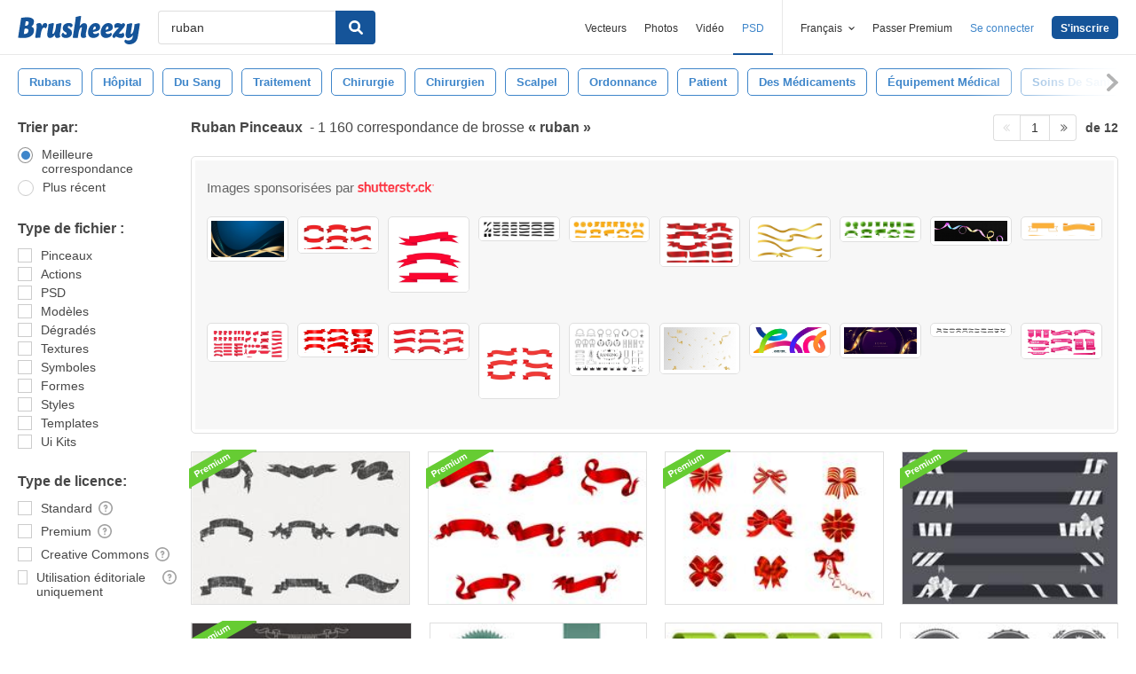

--- FILE ---
content_type: text/html; charset=utf-8
request_url: https://fr.brusheezy.com/libre/ruban
body_size: 44498
content:
<!DOCTYPE html>
<!--[if lt IE 7]>      <html lang="fr" xmlns:fb="http://developers.facebook.com/schema/" xmlns:og="http://opengraphprotocol.org/schema/" class="no-js lt-ie9 lt-ie8 lt-ie7"> <![endif]-->
<!--[if IE 7]>         <html lang="fr" xmlns:fb="http://developers.facebook.com/schema/" xmlns:og="http://opengraphprotocol.org/schema/" class="no-js lt-ie9 lt-ie8"> <![endif]-->
<!--[if IE 8]>         <html lang="fr" xmlns:fb="http://developers.facebook.com/schema/" xmlns:og="http://opengraphprotocol.org/schema/" class="no-js lt-ie9"> <![endif]-->
<!--[if IE 9]>         <html lang="fr" xmlns:fb="http://developers.facebook.com/schema/" xmlns:og="http://opengraphprotocol.org/schema/" class="no-js ie9"> <![endif]-->
<!--[if gt IE 9]><!--> <html lang="fr" xmlns:fb="http://developers.facebook.com/schema/" xmlns:og="http://opengraphprotocol.org/schema/" class="no-js"> <!--<![endif]-->
  <head>
	  <script type="text/javascript">window.country_code = "US";window.remote_ip_address = '18.117.149.224'</script>
              <!-- skipping hreflang -->

    
    <link rel="dns-prefetch" href="//static.brusheezy.com">
    <meta charset="utf-8">
    <meta http-equiv="X-UA-Compatible" content="IE=edge,chrome=1">
<script>window.NREUM||(NREUM={});NREUM.info={"beacon":"bam.nr-data.net","errorBeacon":"bam.nr-data.net","licenseKey":"NRJS-e38a0a5d9f3d7a161d2","applicationID":"682498450","transactionName":"J1kMFkBaWF9cREoRVwVEAQpXRhtAUVkS","queueTime":0,"applicationTime":287,"agent":""}</script>
<script>(window.NREUM||(NREUM={})).init={ajax:{deny_list:["bam.nr-data.net"]},feature_flags:["soft_nav"]};(window.NREUM||(NREUM={})).loader_config={licenseKey:"NRJS-e38a0a5d9f3d7a161d2",applicationID:"682498450",browserID:"682498528"};;/*! For license information please see nr-loader-rum-1.306.0.min.js.LICENSE.txt */
(()=>{var e,t,r={122:(e,t,r)=>{"use strict";r.d(t,{a:()=>i});var n=r(944);function i(e,t){try{if(!e||"object"!=typeof e)return(0,n.R)(3);if(!t||"object"!=typeof t)return(0,n.R)(4);const r=Object.create(Object.getPrototypeOf(t),Object.getOwnPropertyDescriptors(t)),a=0===Object.keys(r).length?e:r;for(let o in a)if(void 0!==e[o])try{if(null===e[o]){r[o]=null;continue}Array.isArray(e[o])&&Array.isArray(t[o])?r[o]=Array.from(new Set([...e[o],...t[o]])):"object"==typeof e[o]&&"object"==typeof t[o]?r[o]=i(e[o],t[o]):r[o]=e[o]}catch(e){r[o]||(0,n.R)(1,e)}return r}catch(e){(0,n.R)(2,e)}}},154:(e,t,r)=>{"use strict";r.d(t,{OF:()=>c,RI:()=>i,WN:()=>u,bv:()=>a,eN:()=>l,gm:()=>o,mw:()=>s,sb:()=>d});var n=r(863);const i="undefined"!=typeof window&&!!window.document,a="undefined"!=typeof WorkerGlobalScope&&("undefined"!=typeof self&&self instanceof WorkerGlobalScope&&self.navigator instanceof WorkerNavigator||"undefined"!=typeof globalThis&&globalThis instanceof WorkerGlobalScope&&globalThis.navigator instanceof WorkerNavigator),o=i?window:"undefined"!=typeof WorkerGlobalScope&&("undefined"!=typeof self&&self instanceof WorkerGlobalScope&&self||"undefined"!=typeof globalThis&&globalThis instanceof WorkerGlobalScope&&globalThis),s=Boolean("hidden"===o?.document?.visibilityState),c=/iPad|iPhone|iPod/.test(o.navigator?.userAgent),d=c&&"undefined"==typeof SharedWorker,u=((()=>{const e=o.navigator?.userAgent?.match(/Firefox[/\s](\d+\.\d+)/);Array.isArray(e)&&e.length>=2&&e[1]})(),Date.now()-(0,n.t)()),l=()=>"undefined"!=typeof PerformanceNavigationTiming&&o?.performance?.getEntriesByType("navigation")?.[0]?.responseStart},163:(e,t,r)=>{"use strict";r.d(t,{j:()=>E});var n=r(384),i=r(741);var a=r(555);r(860).K7.genericEvents;const o="experimental.resources",s="register",c=e=>{if(!e||"string"!=typeof e)return!1;try{document.createDocumentFragment().querySelector(e)}catch{return!1}return!0};var d=r(614),u=r(944),l=r(122);const f="[data-nr-mask]",g=e=>(0,l.a)(e,(()=>{const e={feature_flags:[],experimental:{allow_registered_children:!1,resources:!1},mask_selector:"*",block_selector:"[data-nr-block]",mask_input_options:{color:!1,date:!1,"datetime-local":!1,email:!1,month:!1,number:!1,range:!1,search:!1,tel:!1,text:!1,time:!1,url:!1,week:!1,textarea:!1,select:!1,password:!0}};return{ajax:{deny_list:void 0,block_internal:!0,enabled:!0,autoStart:!0},api:{get allow_registered_children(){return e.feature_flags.includes(s)||e.experimental.allow_registered_children},set allow_registered_children(t){e.experimental.allow_registered_children=t},duplicate_registered_data:!1},browser_consent_mode:{enabled:!1},distributed_tracing:{enabled:void 0,exclude_newrelic_header:void 0,cors_use_newrelic_header:void 0,cors_use_tracecontext_headers:void 0,allowed_origins:void 0},get feature_flags(){return e.feature_flags},set feature_flags(t){e.feature_flags=t},generic_events:{enabled:!0,autoStart:!0},harvest:{interval:30},jserrors:{enabled:!0,autoStart:!0},logging:{enabled:!0,autoStart:!0},metrics:{enabled:!0,autoStart:!0},obfuscate:void 0,page_action:{enabled:!0},page_view_event:{enabled:!0,autoStart:!0},page_view_timing:{enabled:!0,autoStart:!0},performance:{capture_marks:!1,capture_measures:!1,capture_detail:!0,resources:{get enabled(){return e.feature_flags.includes(o)||e.experimental.resources},set enabled(t){e.experimental.resources=t},asset_types:[],first_party_domains:[],ignore_newrelic:!0}},privacy:{cookies_enabled:!0},proxy:{assets:void 0,beacon:void 0},session:{expiresMs:d.wk,inactiveMs:d.BB},session_replay:{autoStart:!0,enabled:!1,preload:!1,sampling_rate:10,error_sampling_rate:100,collect_fonts:!1,inline_images:!1,fix_stylesheets:!0,mask_all_inputs:!0,get mask_text_selector(){return e.mask_selector},set mask_text_selector(t){c(t)?e.mask_selector="".concat(t,",").concat(f):""===t||null===t?e.mask_selector=f:(0,u.R)(5,t)},get block_class(){return"nr-block"},get ignore_class(){return"nr-ignore"},get mask_text_class(){return"nr-mask"},get block_selector(){return e.block_selector},set block_selector(t){c(t)?e.block_selector+=",".concat(t):""!==t&&(0,u.R)(6,t)},get mask_input_options(){return e.mask_input_options},set mask_input_options(t){t&&"object"==typeof t?e.mask_input_options={...t,password:!0}:(0,u.R)(7,t)}},session_trace:{enabled:!0,autoStart:!0},soft_navigations:{enabled:!0,autoStart:!0},spa:{enabled:!0,autoStart:!0},ssl:void 0,user_actions:{enabled:!0,elementAttributes:["id","className","tagName","type"]}}})());var p=r(154),m=r(324);let h=0;const v={buildEnv:m.F3,distMethod:m.Xs,version:m.xv,originTime:p.WN},b={consented:!1},y={appMetadata:{},get consented(){return this.session?.state?.consent||b.consented},set consented(e){b.consented=e},customTransaction:void 0,denyList:void 0,disabled:!1,harvester:void 0,isolatedBacklog:!1,isRecording:!1,loaderType:void 0,maxBytes:3e4,obfuscator:void 0,onerror:void 0,ptid:void 0,releaseIds:{},session:void 0,timeKeeper:void 0,registeredEntities:[],jsAttributesMetadata:{bytes:0},get harvestCount(){return++h}},_=e=>{const t=(0,l.a)(e,y),r=Object.keys(v).reduce((e,t)=>(e[t]={value:v[t],writable:!1,configurable:!0,enumerable:!0},e),{});return Object.defineProperties(t,r)};var w=r(701);const x=e=>{const t=e.startsWith("http");e+="/",r.p=t?e:"https://"+e};var S=r(836),k=r(241);const R={accountID:void 0,trustKey:void 0,agentID:void 0,licenseKey:void 0,applicationID:void 0,xpid:void 0},A=e=>(0,l.a)(e,R),T=new Set;function E(e,t={},r,o){let{init:s,info:c,loader_config:d,runtime:u={},exposed:l=!0}=t;if(!c){const e=(0,n.pV)();s=e.init,c=e.info,d=e.loader_config}e.init=g(s||{}),e.loader_config=A(d||{}),c.jsAttributes??={},p.bv&&(c.jsAttributes.isWorker=!0),e.info=(0,a.D)(c);const f=e.init,m=[c.beacon,c.errorBeacon];T.has(e.agentIdentifier)||(f.proxy.assets&&(x(f.proxy.assets),m.push(f.proxy.assets)),f.proxy.beacon&&m.push(f.proxy.beacon),e.beacons=[...m],function(e){const t=(0,n.pV)();Object.getOwnPropertyNames(i.W.prototype).forEach(r=>{const n=i.W.prototype[r];if("function"!=typeof n||"constructor"===n)return;let a=t[r];e[r]&&!1!==e.exposed&&"micro-agent"!==e.runtime?.loaderType&&(t[r]=(...t)=>{const n=e[r](...t);return a?a(...t):n})})}(e),(0,n.US)("activatedFeatures",w.B),e.runSoftNavOverSpa&&=!0===f.soft_navigations.enabled&&f.feature_flags.includes("soft_nav")),u.denyList=[...f.ajax.deny_list||[],...f.ajax.block_internal?m:[]],u.ptid=e.agentIdentifier,u.loaderType=r,e.runtime=_(u),T.has(e.agentIdentifier)||(e.ee=S.ee.get(e.agentIdentifier),e.exposed=l,(0,k.W)({agentIdentifier:e.agentIdentifier,drained:!!w.B?.[e.agentIdentifier],type:"lifecycle",name:"initialize",feature:void 0,data:e.config})),T.add(e.agentIdentifier)}},234:(e,t,r)=>{"use strict";r.d(t,{W:()=>a});var n=r(836),i=r(687);class a{constructor(e,t){this.agentIdentifier=e,this.ee=n.ee.get(e),this.featureName=t,this.blocked=!1}deregisterDrain(){(0,i.x3)(this.agentIdentifier,this.featureName)}}},241:(e,t,r)=>{"use strict";r.d(t,{W:()=>a});var n=r(154);const i="newrelic";function a(e={}){try{n.gm.dispatchEvent(new CustomEvent(i,{detail:e}))}catch(e){}}},261:(e,t,r)=>{"use strict";r.d(t,{$9:()=>d,BL:()=>s,CH:()=>g,Dl:()=>_,Fw:()=>y,PA:()=>h,Pl:()=>n,Pv:()=>k,Tb:()=>l,U2:()=>a,V1:()=>S,Wb:()=>x,bt:()=>b,cD:()=>v,d3:()=>w,dT:()=>c,eY:()=>p,fF:()=>f,hG:()=>i,k6:()=>o,nb:()=>m,o5:()=>u});const n="api-",i="addPageAction",a="addToTrace",o="addRelease",s="finished",c="interaction",d="log",u="noticeError",l="pauseReplay",f="recordCustomEvent",g="recordReplay",p="register",m="setApplicationVersion",h="setCurrentRouteName",v="setCustomAttribute",b="setErrorHandler",y="setPageViewName",_="setUserId",w="start",x="wrapLogger",S="measure",k="consent"},289:(e,t,r)=>{"use strict";r.d(t,{GG:()=>o,Qr:()=>c,sB:()=>s});var n=r(878),i=r(389);function a(){return"undefined"==typeof document||"complete"===document.readyState}function o(e,t){if(a())return e();const r=(0,i.J)(e),o=setInterval(()=>{a()&&(clearInterval(o),r())},500);(0,n.sp)("load",r,t)}function s(e){if(a())return e();(0,n.DD)("DOMContentLoaded",e)}function c(e){if(a())return e();(0,n.sp)("popstate",e)}},324:(e,t,r)=>{"use strict";r.d(t,{F3:()=>i,Xs:()=>a,xv:()=>n});const n="1.306.0",i="PROD",a="CDN"},374:(e,t,r)=>{r.nc=(()=>{try{return document?.currentScript?.nonce}catch(e){}return""})()},384:(e,t,r)=>{"use strict";r.d(t,{NT:()=>o,US:()=>u,Zm:()=>s,bQ:()=>d,dV:()=>c,pV:()=>l});var n=r(154),i=r(863),a=r(910);const o={beacon:"bam.nr-data.net",errorBeacon:"bam.nr-data.net"};function s(){return n.gm.NREUM||(n.gm.NREUM={}),void 0===n.gm.newrelic&&(n.gm.newrelic=n.gm.NREUM),n.gm.NREUM}function c(){let e=s();return e.o||(e.o={ST:n.gm.setTimeout,SI:n.gm.setImmediate||n.gm.setInterval,CT:n.gm.clearTimeout,XHR:n.gm.XMLHttpRequest,REQ:n.gm.Request,EV:n.gm.Event,PR:n.gm.Promise,MO:n.gm.MutationObserver,FETCH:n.gm.fetch,WS:n.gm.WebSocket},(0,a.i)(...Object.values(e.o))),e}function d(e,t){let r=s();r.initializedAgents??={},t.initializedAt={ms:(0,i.t)(),date:new Date},r.initializedAgents[e]=t}function u(e,t){s()[e]=t}function l(){return function(){let e=s();const t=e.info||{};e.info={beacon:o.beacon,errorBeacon:o.errorBeacon,...t}}(),function(){let e=s();const t=e.init||{};e.init={...t}}(),c(),function(){let e=s();const t=e.loader_config||{};e.loader_config={...t}}(),s()}},389:(e,t,r)=>{"use strict";function n(e,t=500,r={}){const n=r?.leading||!1;let i;return(...r)=>{n&&void 0===i&&(e.apply(this,r),i=setTimeout(()=>{i=clearTimeout(i)},t)),n||(clearTimeout(i),i=setTimeout(()=>{e.apply(this,r)},t))}}function i(e){let t=!1;return(...r)=>{t||(t=!0,e.apply(this,r))}}r.d(t,{J:()=>i,s:()=>n})},555:(e,t,r)=>{"use strict";r.d(t,{D:()=>s,f:()=>o});var n=r(384),i=r(122);const a={beacon:n.NT.beacon,errorBeacon:n.NT.errorBeacon,licenseKey:void 0,applicationID:void 0,sa:void 0,queueTime:void 0,applicationTime:void 0,ttGuid:void 0,user:void 0,account:void 0,product:void 0,extra:void 0,jsAttributes:{},userAttributes:void 0,atts:void 0,transactionName:void 0,tNamePlain:void 0};function o(e){try{return!!e.licenseKey&&!!e.errorBeacon&&!!e.applicationID}catch(e){return!1}}const s=e=>(0,i.a)(e,a)},566:(e,t,r)=>{"use strict";r.d(t,{LA:()=>s,bz:()=>o});var n=r(154);const i="xxxxxxxx-xxxx-4xxx-yxxx-xxxxxxxxxxxx";function a(e,t){return e?15&e[t]:16*Math.random()|0}function o(){const e=n.gm?.crypto||n.gm?.msCrypto;let t,r=0;return e&&e.getRandomValues&&(t=e.getRandomValues(new Uint8Array(30))),i.split("").map(e=>"x"===e?a(t,r++).toString(16):"y"===e?(3&a()|8).toString(16):e).join("")}function s(e){const t=n.gm?.crypto||n.gm?.msCrypto;let r,i=0;t&&t.getRandomValues&&(r=t.getRandomValues(new Uint8Array(e)));const o=[];for(var s=0;s<e;s++)o.push(a(r,i++).toString(16));return o.join("")}},606:(e,t,r)=>{"use strict";r.d(t,{i:()=>a});var n=r(908);a.on=o;var i=a.handlers={};function a(e,t,r,a){o(a||n.d,i,e,t,r)}function o(e,t,r,i,a){a||(a="feature"),e||(e=n.d);var o=t[a]=t[a]||{};(o[r]=o[r]||[]).push([e,i])}},607:(e,t,r)=>{"use strict";r.d(t,{W:()=>n});const n=(0,r(566).bz)()},614:(e,t,r)=>{"use strict";r.d(t,{BB:()=>o,H3:()=>n,g:()=>d,iL:()=>c,tS:()=>s,uh:()=>i,wk:()=>a});const n="NRBA",i="SESSION",a=144e5,o=18e5,s={STARTED:"session-started",PAUSE:"session-pause",RESET:"session-reset",RESUME:"session-resume",UPDATE:"session-update"},c={SAME_TAB:"same-tab",CROSS_TAB:"cross-tab"},d={OFF:0,FULL:1,ERROR:2}},630:(e,t,r)=>{"use strict";r.d(t,{T:()=>n});const n=r(860).K7.pageViewEvent},646:(e,t,r)=>{"use strict";r.d(t,{y:()=>n});class n{constructor(e){this.contextId=e}}},687:(e,t,r)=>{"use strict";r.d(t,{Ak:()=>d,Ze:()=>f,x3:()=>u});var n=r(241),i=r(836),a=r(606),o=r(860),s=r(646);const c={};function d(e,t){const r={staged:!1,priority:o.P3[t]||0};l(e),c[e].get(t)||c[e].set(t,r)}function u(e,t){e&&c[e]&&(c[e].get(t)&&c[e].delete(t),p(e,t,!1),c[e].size&&g(e))}function l(e){if(!e)throw new Error("agentIdentifier required");c[e]||(c[e]=new Map)}function f(e="",t="feature",r=!1){if(l(e),!e||!c[e].get(t)||r)return p(e,t);c[e].get(t).staged=!0,g(e)}function g(e){const t=Array.from(c[e]);t.every(([e,t])=>t.staged)&&(t.sort((e,t)=>e[1].priority-t[1].priority),t.forEach(([t])=>{c[e].delete(t),p(e,t)}))}function p(e,t,r=!0){const o=e?i.ee.get(e):i.ee,c=a.i.handlers;if(!o.aborted&&o.backlog&&c){if((0,n.W)({agentIdentifier:e,type:"lifecycle",name:"drain",feature:t}),r){const e=o.backlog[t],r=c[t];if(r){for(let t=0;e&&t<e.length;++t)m(e[t],r);Object.entries(r).forEach(([e,t])=>{Object.values(t||{}).forEach(t=>{t[0]?.on&&t[0]?.context()instanceof s.y&&t[0].on(e,t[1])})})}}o.isolatedBacklog||delete c[t],o.backlog[t]=null,o.emit("drain-"+t,[])}}function m(e,t){var r=e[1];Object.values(t[r]||{}).forEach(t=>{var r=e[0];if(t[0]===r){var n=t[1],i=e[3],a=e[2];n.apply(i,a)}})}},699:(e,t,r)=>{"use strict";r.d(t,{It:()=>a,KC:()=>s,No:()=>i,qh:()=>o});var n=r(860);const i=16e3,a=1e6,o="SESSION_ERROR",s={[n.K7.logging]:!0,[n.K7.genericEvents]:!1,[n.K7.jserrors]:!1,[n.K7.ajax]:!1}},701:(e,t,r)=>{"use strict";r.d(t,{B:()=>a,t:()=>o});var n=r(241);const i=new Set,a={};function o(e,t){const r=t.agentIdentifier;a[r]??={},e&&"object"==typeof e&&(i.has(r)||(t.ee.emit("rumresp",[e]),a[r]=e,i.add(r),(0,n.W)({agentIdentifier:r,loaded:!0,drained:!0,type:"lifecycle",name:"load",feature:void 0,data:e})))}},741:(e,t,r)=>{"use strict";r.d(t,{W:()=>a});var n=r(944),i=r(261);class a{#e(e,...t){if(this[e]!==a.prototype[e])return this[e](...t);(0,n.R)(35,e)}addPageAction(e,t){return this.#e(i.hG,e,t)}register(e){return this.#e(i.eY,e)}recordCustomEvent(e,t){return this.#e(i.fF,e,t)}setPageViewName(e,t){return this.#e(i.Fw,e,t)}setCustomAttribute(e,t,r){return this.#e(i.cD,e,t,r)}noticeError(e,t){return this.#e(i.o5,e,t)}setUserId(e){return this.#e(i.Dl,e)}setApplicationVersion(e){return this.#e(i.nb,e)}setErrorHandler(e){return this.#e(i.bt,e)}addRelease(e,t){return this.#e(i.k6,e,t)}log(e,t){return this.#e(i.$9,e,t)}start(){return this.#e(i.d3)}finished(e){return this.#e(i.BL,e)}recordReplay(){return this.#e(i.CH)}pauseReplay(){return this.#e(i.Tb)}addToTrace(e){return this.#e(i.U2,e)}setCurrentRouteName(e){return this.#e(i.PA,e)}interaction(e){return this.#e(i.dT,e)}wrapLogger(e,t,r){return this.#e(i.Wb,e,t,r)}measure(e,t){return this.#e(i.V1,e,t)}consent(e){return this.#e(i.Pv,e)}}},782:(e,t,r)=>{"use strict";r.d(t,{T:()=>n});const n=r(860).K7.pageViewTiming},836:(e,t,r)=>{"use strict";r.d(t,{P:()=>s,ee:()=>c});var n=r(384),i=r(990),a=r(646),o=r(607);const s="nr@context:".concat(o.W),c=function e(t,r){var n={},o={},u={},l=!1;try{l=16===r.length&&d.initializedAgents?.[r]?.runtime.isolatedBacklog}catch(e){}var f={on:p,addEventListener:p,removeEventListener:function(e,t){var r=n[e];if(!r)return;for(var i=0;i<r.length;i++)r[i]===t&&r.splice(i,1)},emit:function(e,r,n,i,a){!1!==a&&(a=!0);if(c.aborted&&!i)return;t&&a&&t.emit(e,r,n);var s=g(n);m(e).forEach(e=>{e.apply(s,r)});var d=v()[o[e]];d&&d.push([f,e,r,s]);return s},get:h,listeners:m,context:g,buffer:function(e,t){const r=v();if(t=t||"feature",f.aborted)return;Object.entries(e||{}).forEach(([e,n])=>{o[n]=t,t in r||(r[t]=[])})},abort:function(){f._aborted=!0,Object.keys(f.backlog).forEach(e=>{delete f.backlog[e]})},isBuffering:function(e){return!!v()[o[e]]},debugId:r,backlog:l?{}:t&&"object"==typeof t.backlog?t.backlog:{},isolatedBacklog:l};return Object.defineProperty(f,"aborted",{get:()=>{let e=f._aborted||!1;return e||(t&&(e=t.aborted),e)}}),f;function g(e){return e&&e instanceof a.y?e:e?(0,i.I)(e,s,()=>new a.y(s)):new a.y(s)}function p(e,t){n[e]=m(e).concat(t)}function m(e){return n[e]||[]}function h(t){return u[t]=u[t]||e(f,t)}function v(){return f.backlog}}(void 0,"globalEE"),d=(0,n.Zm)();d.ee||(d.ee=c)},843:(e,t,r)=>{"use strict";r.d(t,{G:()=>a,u:()=>i});var n=r(878);function i(e,t=!1,r,i){(0,n.DD)("visibilitychange",function(){if(t)return void("hidden"===document.visibilityState&&e());e(document.visibilityState)},r,i)}function a(e,t,r){(0,n.sp)("pagehide",e,t,r)}},860:(e,t,r)=>{"use strict";r.d(t,{$J:()=>u,K7:()=>c,P3:()=>d,XX:()=>i,Yy:()=>s,df:()=>a,qY:()=>n,v4:()=>o});const n="events",i="jserrors",a="browser/blobs",o="rum",s="browser/logs",c={ajax:"ajax",genericEvents:"generic_events",jserrors:i,logging:"logging",metrics:"metrics",pageAction:"page_action",pageViewEvent:"page_view_event",pageViewTiming:"page_view_timing",sessionReplay:"session_replay",sessionTrace:"session_trace",softNav:"soft_navigations",spa:"spa"},d={[c.pageViewEvent]:1,[c.pageViewTiming]:2,[c.metrics]:3,[c.jserrors]:4,[c.spa]:5,[c.ajax]:6,[c.sessionTrace]:7,[c.softNav]:8,[c.sessionReplay]:9,[c.logging]:10,[c.genericEvents]:11},u={[c.pageViewEvent]:o,[c.pageViewTiming]:n,[c.ajax]:n,[c.spa]:n,[c.softNav]:n,[c.metrics]:i,[c.jserrors]:i,[c.sessionTrace]:a,[c.sessionReplay]:a,[c.logging]:s,[c.genericEvents]:"ins"}},863:(e,t,r)=>{"use strict";function n(){return Math.floor(performance.now())}r.d(t,{t:()=>n})},878:(e,t,r)=>{"use strict";function n(e,t){return{capture:e,passive:!1,signal:t}}function i(e,t,r=!1,i){window.addEventListener(e,t,n(r,i))}function a(e,t,r=!1,i){document.addEventListener(e,t,n(r,i))}r.d(t,{DD:()=>a,jT:()=>n,sp:()=>i})},908:(e,t,r)=>{"use strict";r.d(t,{d:()=>n,p:()=>i});var n=r(836).ee.get("handle");function i(e,t,r,i,a){a?(a.buffer([e],i),a.emit(e,t,r)):(n.buffer([e],i),n.emit(e,t,r))}},910:(e,t,r)=>{"use strict";r.d(t,{i:()=>a});var n=r(944);const i=new Map;function a(...e){return e.every(e=>{if(i.has(e))return i.get(e);const t="function"==typeof e?e.toString():"",r=t.includes("[native code]"),a=t.includes("nrWrapper");return r||a||(0,n.R)(64,e?.name||t),i.set(e,r),r})}},944:(e,t,r)=>{"use strict";r.d(t,{R:()=>i});var n=r(241);function i(e,t){"function"==typeof console.debug&&(console.debug("New Relic Warning: https://github.com/newrelic/newrelic-browser-agent/blob/main/docs/warning-codes.md#".concat(e),t),(0,n.W)({agentIdentifier:null,drained:null,type:"data",name:"warn",feature:"warn",data:{code:e,secondary:t}}))}},969:(e,t,r)=>{"use strict";r.d(t,{TZ:()=>n,XG:()=>s,rs:()=>i,xV:()=>o,z_:()=>a});const n=r(860).K7.metrics,i="sm",a="cm",o="storeSupportabilityMetrics",s="storeEventMetrics"},990:(e,t,r)=>{"use strict";r.d(t,{I:()=>i});var n=Object.prototype.hasOwnProperty;function i(e,t,r){if(n.call(e,t))return e[t];var i=r();if(Object.defineProperty&&Object.keys)try{return Object.defineProperty(e,t,{value:i,writable:!0,enumerable:!1}),i}catch(e){}return e[t]=i,i}}},n={};function i(e){var t=n[e];if(void 0!==t)return t.exports;var a=n[e]={exports:{}};return r[e](a,a.exports,i),a.exports}i.m=r,i.d=(e,t)=>{for(var r in t)i.o(t,r)&&!i.o(e,r)&&Object.defineProperty(e,r,{enumerable:!0,get:t[r]})},i.f={},i.e=e=>Promise.all(Object.keys(i.f).reduce((t,r)=>(i.f[r](e,t),t),[])),i.u=e=>"nr-rum-1.306.0.min.js",i.o=(e,t)=>Object.prototype.hasOwnProperty.call(e,t),e={},t="NRBA-1.306.0.PROD:",i.l=(r,n,a,o)=>{if(e[r])e[r].push(n);else{var s,c;if(void 0!==a)for(var d=document.getElementsByTagName("script"),u=0;u<d.length;u++){var l=d[u];if(l.getAttribute("src")==r||l.getAttribute("data-webpack")==t+a){s=l;break}}if(!s){c=!0;var f={296:"sha512-XHJAyYwsxAD4jnOFenBf2aq49/pv28jKOJKs7YGQhagYYI2Zk8nHflZPdd7WiilkmEkgIZQEFX4f1AJMoyzKwA=="};(s=document.createElement("script")).charset="utf-8",i.nc&&s.setAttribute("nonce",i.nc),s.setAttribute("data-webpack",t+a),s.src=r,0!==s.src.indexOf(window.location.origin+"/")&&(s.crossOrigin="anonymous"),f[o]&&(s.integrity=f[o])}e[r]=[n];var g=(t,n)=>{s.onerror=s.onload=null,clearTimeout(p);var i=e[r];if(delete e[r],s.parentNode&&s.parentNode.removeChild(s),i&&i.forEach(e=>e(n)),t)return t(n)},p=setTimeout(g.bind(null,void 0,{type:"timeout",target:s}),12e4);s.onerror=g.bind(null,s.onerror),s.onload=g.bind(null,s.onload),c&&document.head.appendChild(s)}},i.r=e=>{"undefined"!=typeof Symbol&&Symbol.toStringTag&&Object.defineProperty(e,Symbol.toStringTag,{value:"Module"}),Object.defineProperty(e,"__esModule",{value:!0})},i.p="https://js-agent.newrelic.com/",(()=>{var e={374:0,840:0};i.f.j=(t,r)=>{var n=i.o(e,t)?e[t]:void 0;if(0!==n)if(n)r.push(n[2]);else{var a=new Promise((r,i)=>n=e[t]=[r,i]);r.push(n[2]=a);var o=i.p+i.u(t),s=new Error;i.l(o,r=>{if(i.o(e,t)&&(0!==(n=e[t])&&(e[t]=void 0),n)){var a=r&&("load"===r.type?"missing":r.type),o=r&&r.target&&r.target.src;s.message="Loading chunk "+t+" failed: ("+a+": "+o+")",s.name="ChunkLoadError",s.type=a,s.request=o,n[1](s)}},"chunk-"+t,t)}};var t=(t,r)=>{var n,a,[o,s,c]=r,d=0;if(o.some(t=>0!==e[t])){for(n in s)i.o(s,n)&&(i.m[n]=s[n]);if(c)c(i)}for(t&&t(r);d<o.length;d++)a=o[d],i.o(e,a)&&e[a]&&e[a][0](),e[a]=0},r=self["webpackChunk:NRBA-1.306.0.PROD"]=self["webpackChunk:NRBA-1.306.0.PROD"]||[];r.forEach(t.bind(null,0)),r.push=t.bind(null,r.push.bind(r))})(),(()=>{"use strict";i(374);var e=i(566),t=i(741);class r extends t.W{agentIdentifier=(0,e.LA)(16)}var n=i(860);const a=Object.values(n.K7);var o=i(163);var s=i(908),c=i(863),d=i(261),u=i(241),l=i(944),f=i(701),g=i(969);function p(e,t,i,a){const o=a||i;!o||o[e]&&o[e]!==r.prototype[e]||(o[e]=function(){(0,s.p)(g.xV,["API/"+e+"/called"],void 0,n.K7.metrics,i.ee),(0,u.W)({agentIdentifier:i.agentIdentifier,drained:!!f.B?.[i.agentIdentifier],type:"data",name:"api",feature:d.Pl+e,data:{}});try{return t.apply(this,arguments)}catch(e){(0,l.R)(23,e)}})}function m(e,t,r,n,i){const a=e.info;null===r?delete a.jsAttributes[t]:a.jsAttributes[t]=r,(i||null===r)&&(0,s.p)(d.Pl+n,[(0,c.t)(),t,r],void 0,"session",e.ee)}var h=i(687),v=i(234),b=i(289),y=i(154),_=i(384);const w=e=>y.RI&&!0===e?.privacy.cookies_enabled;function x(e){return!!(0,_.dV)().o.MO&&w(e)&&!0===e?.session_trace.enabled}var S=i(389),k=i(699);class R extends v.W{constructor(e,t){super(e.agentIdentifier,t),this.agentRef=e,this.abortHandler=void 0,this.featAggregate=void 0,this.loadedSuccessfully=void 0,this.onAggregateImported=new Promise(e=>{this.loadedSuccessfully=e}),this.deferred=Promise.resolve(),!1===e.init[this.featureName].autoStart?this.deferred=new Promise((t,r)=>{this.ee.on("manual-start-all",(0,S.J)(()=>{(0,h.Ak)(e.agentIdentifier,this.featureName),t()}))}):(0,h.Ak)(e.agentIdentifier,t)}importAggregator(e,t,r={}){if(this.featAggregate)return;const n=async()=>{let n;await this.deferred;try{if(w(e.init)){const{setupAgentSession:t}=await i.e(296).then(i.bind(i,305));n=t(e)}}catch(e){(0,l.R)(20,e),this.ee.emit("internal-error",[e]),(0,s.p)(k.qh,[e],void 0,this.featureName,this.ee)}try{if(!this.#t(this.featureName,n,e.init))return(0,h.Ze)(this.agentIdentifier,this.featureName),void this.loadedSuccessfully(!1);const{Aggregate:i}=await t();this.featAggregate=new i(e,r),e.runtime.harvester.initializedAggregates.push(this.featAggregate),this.loadedSuccessfully(!0)}catch(e){(0,l.R)(34,e),this.abortHandler?.(),(0,h.Ze)(this.agentIdentifier,this.featureName,!0),this.loadedSuccessfully(!1),this.ee&&this.ee.abort()}};y.RI?(0,b.GG)(()=>n(),!0):n()}#t(e,t,r){if(this.blocked)return!1;switch(e){case n.K7.sessionReplay:return x(r)&&!!t;case n.K7.sessionTrace:return!!t;default:return!0}}}var A=i(630),T=i(614);class E extends R{static featureName=A.T;constructor(e){var t;super(e,A.T),this.setupInspectionEvents(e.agentIdentifier),t=e,p(d.Fw,function(e,r){"string"==typeof e&&("/"!==e.charAt(0)&&(e="/"+e),t.runtime.customTransaction=(r||"http://custom.transaction")+e,(0,s.p)(d.Pl+d.Fw,[(0,c.t)()],void 0,void 0,t.ee))},t),this.importAggregator(e,()=>i.e(296).then(i.bind(i,943)))}setupInspectionEvents(e){const t=(t,r)=>{t&&(0,u.W)({agentIdentifier:e,timeStamp:t.timeStamp,loaded:"complete"===t.target.readyState,type:"window",name:r,data:t.target.location+""})};(0,b.sB)(e=>{t(e,"DOMContentLoaded")}),(0,b.GG)(e=>{t(e,"load")}),(0,b.Qr)(e=>{t(e,"navigate")}),this.ee.on(T.tS.UPDATE,(t,r)=>{(0,u.W)({agentIdentifier:e,type:"lifecycle",name:"session",data:r})})}}var N=i(843),I=i(782);class j extends R{static featureName=I.T;constructor(e){super(e,I.T),y.RI&&((0,N.u)(()=>(0,s.p)("docHidden",[(0,c.t)()],void 0,I.T,this.ee),!0),(0,N.G)(()=>(0,s.p)("winPagehide",[(0,c.t)()],void 0,I.T,this.ee)),this.importAggregator(e,()=>i.e(296).then(i.bind(i,117))))}}class P extends R{static featureName=g.TZ;constructor(e){super(e,g.TZ),y.RI&&document.addEventListener("securitypolicyviolation",e=>{(0,s.p)(g.xV,["Generic/CSPViolation/Detected"],void 0,this.featureName,this.ee)}),this.importAggregator(e,()=>i.e(296).then(i.bind(i,623)))}}new class extends r{constructor(e){var t;(super(),y.gm)?(this.features={},(0,_.bQ)(this.agentIdentifier,this),this.desiredFeatures=new Set(e.features||[]),this.desiredFeatures.add(E),this.runSoftNavOverSpa=[...this.desiredFeatures].some(e=>e.featureName===n.K7.softNav),(0,o.j)(this,e,e.loaderType||"agent"),t=this,p(d.cD,function(e,r,n=!1){if("string"==typeof e){if(["string","number","boolean"].includes(typeof r)||null===r)return m(t,e,r,d.cD,n);(0,l.R)(40,typeof r)}else(0,l.R)(39,typeof e)},t),function(e){p(d.Dl,function(t){if("string"==typeof t||null===t)return m(e,"enduser.id",t,d.Dl,!0);(0,l.R)(41,typeof t)},e)}(this),function(e){p(d.nb,function(t){if("string"==typeof t||null===t)return m(e,"application.version",t,d.nb,!1);(0,l.R)(42,typeof t)},e)}(this),function(e){p(d.d3,function(){e.ee.emit("manual-start-all")},e)}(this),function(e){p(d.Pv,function(t=!0){if("boolean"==typeof t){if((0,s.p)(d.Pl+d.Pv,[t],void 0,"session",e.ee),e.runtime.consented=t,t){const t=e.features.page_view_event;t.onAggregateImported.then(e=>{const r=t.featAggregate;e&&!r.sentRum&&r.sendRum()})}}else(0,l.R)(65,typeof t)},e)}(this),this.run()):(0,l.R)(21)}get config(){return{info:this.info,init:this.init,loader_config:this.loader_config,runtime:this.runtime}}get api(){return this}run(){try{const e=function(e){const t={};return a.forEach(r=>{t[r]=!!e[r]?.enabled}),t}(this.init),t=[...this.desiredFeatures];t.sort((e,t)=>n.P3[e.featureName]-n.P3[t.featureName]),t.forEach(t=>{if(!e[t.featureName]&&t.featureName!==n.K7.pageViewEvent)return;if(this.runSoftNavOverSpa&&t.featureName===n.K7.spa)return;if(!this.runSoftNavOverSpa&&t.featureName===n.K7.softNav)return;const r=function(e){switch(e){case n.K7.ajax:return[n.K7.jserrors];case n.K7.sessionTrace:return[n.K7.ajax,n.K7.pageViewEvent];case n.K7.sessionReplay:return[n.K7.sessionTrace];case n.K7.pageViewTiming:return[n.K7.pageViewEvent];default:return[]}}(t.featureName).filter(e=>!(e in this.features));r.length>0&&(0,l.R)(36,{targetFeature:t.featureName,missingDependencies:r}),this.features[t.featureName]=new t(this)})}catch(e){(0,l.R)(22,e);for(const e in this.features)this.features[e].abortHandler?.();const t=(0,_.Zm)();delete t.initializedAgents[this.agentIdentifier]?.features,delete this.sharedAggregator;return t.ee.get(this.agentIdentifier).abort(),!1}}}({features:[E,j,P],loaderType:"lite"})})()})();</script>
    <meta name="viewport" content="width=device-width, initial-scale=1.0, minimum-scale=1.0" />
    <title>Ruban Gratuit Pinceaux - (1 160 Telechargements Gratuit)</title>
<meta content="1 160 Meilleur Ruban Gratuit Pinceau Téléchargements de la communauté Vecteezy. Ruban Gratuit Pinceaux sous licence creative commons, source ouverte et bien plus !" name="description" />
<meta content="Brusheezy" property="og:site_name" />
<meta content="Ruban Gratuit Pinceaux - (1 160 Telechargements Gratuit)" property="og:title" />
<meta content="https://fr.brusheezy.com/libre/ruban" property="og:url" />
<meta content="fr_FR" property="og:locale" />
<meta content="en_US" property="og:locale:alternate" />
<meta content="de_DE" property="og:locale:alternate" />
<meta content="es_ES" property="og:locale:alternate" />
<meta content="nl_NL" property="og:locale:alternate" />
<meta content="pt_BR" property="og:locale:alternate" />
<meta content="sv_SE" property="og:locale:alternate" />
<meta content="https://static.brusheezy.com/system/resources/previews/000/055/083/original/free-retro-banner-pack-photoshop-psds.jpg" property="og:image" />
    <link href="/favicon.ico" rel="shortcut icon"></link><link href="/favicon.png" rel="icon" sizes="48x48" type="image/png"></link><link href="/apple-touch-icon-precomposed.png" rel="apple-touch-icon-precomposed"></link>
    <link href="https://maxcdn.bootstrapcdn.com/font-awesome/4.6.3/css/font-awesome.min.css" media="screen" rel="stylesheet" type="text/css" />
    <script src="https://static.brusheezy.com/assets/modernizr.custom.83825-93372fb200ead74f1d44254d993c5440.js" type="text/javascript"></script>
    <link href="https://static.brusheezy.com/assets/application-e6fc89b3e1f8c6290743690971644994.css" media="screen" rel="stylesheet" type="text/css" />
    <link href="https://static.brusheezy.com/assets/print-ac38768f09270df2214d2c500c647adc.css" media="print" rel="stylesheet" type="text/css" />
    <link href="https://feeds.feedburner.com/eezyinc/brusheezy-images" rel="alternate" title="RSS" type="application/rss+xml" />

          <link rel="canonical" href="https://fr.brusheezy.com/libre/ruban">


    <meta content="authenticity_token" name="csrf-param" />
<meta content="6h3Padsc9aqRWWt1TWcSyEf+YlbzYLqKp0aNrymzg1U=" name="csrf-token" />
    <!-- Begin TextBlock "HTML - Head" -->
<meta name="google-site-verification" content="pfGHD8M12iD8MZoiUsSycicUuSitnj2scI2cB_MvoYw" />
<meta name="google-site-verification" content="b4_frnI9j9l6Hs7d1QntimjvrZOtJ8x8ykl7RfeJS2Y" />
<meta name="tinfoil-site-verification" content="6d4a376b35cc11699dd86a787c7b5ae10b5c70f0" />
<meta name="msvalidate.01" content="9E7A3F56C01FB9B69FCDD1FBD287CAE4" />
<meta name="p:domain_verify" content="e95f03b955f8191de30e476f8527821e"/>
<meta property="fb:page_id" content="111431139680" />
<meta name="google" content="nositelinkssearchbox" />
<meta name="referrer" content="unsafe-url" />
<!--<script type="text/javascript" src="http://api.xeezy.com/api.min.js"></script>-->
<!--<script async src="//cdn-s2s.buysellads.net/pub/brusheezy.js" data-cfasync="false"></script>-->
<link href="https://plus.google.com/116840303500574370724" rel="publisher" />

<script>
  var iStockCoupon = { 
    // --- ADMIN CONIG----
    Code: 'EEZYOFF14', 
    Message: 'Hurry! Offer Expires 10/31/2013',
    // -------------------

    showPopup: function() {
      var win = window.open("", "istock-sale", "width=520,height=320");
      var wrap = win.document.createElement('div'); 
      wrap.setAttribute('class', 'sale-wrapper');
      
      var logo = win.document.createElement('img');
      logo.setAttribute('src', '//static.vecteezy.com/system/assets/asset_files/000/000/171/original/new-istock-logo.jpg');
      wrap.appendChild(logo);
      
      var code = win.document.createElement('div');
      code.setAttribute('class','code');
      code.appendChild(win.document.createTextNode(iStockCoupon.Code));
      wrap.appendChild(code);
      
      var expires = win.document.createElement('div');
      expires.setAttribute('class','expire');
      expires.appendChild(win.document.createTextNode(iStockCoupon.Message));
      wrap.appendChild(expires);
      
      var close = win.document.createElement('a');
      close.setAttribute('href', '#');
      close.appendChild(win.document.createTextNode('Close Window'));
      wrap.appendChild(close);
      
      var style = win.document.createElement('style');
      close.setAttribute('onclick', 'window.close()');
  
      style.appendChild(win.document.createTextNode("a{margin-top: 40px;display:block;font-size:12px;color:rgb(73,149,203);text-decoration:none;} .expire{margin-top:16px;color: rgb(81,81,81);font-size:24px;} .code{margin-top:20px;font-size:50px;font-weight:700;text-transform:uppercase;} img{margin-top:44px;} body{padding:0;margin:0;text-align:center;font-family:sans-serif;} .sale-wrapper{height:288px;border:16px solid #a1a1a1;}"));
      win.document.body.appendChild(style);
      win.document.body.appendChild(wrap);        
    },
  };

</script>
<script src="https://cdn.optimizely.com/js/168948327.js"></script>

<script>var AdminHideEezyPremiumPopup = false</script>
<!-- TradeDoubler site verification 2802548 -->



<!-- End TextBlock "HTML - Head" -->
      <link href="https://static.brusheezy.com/assets/splittests/new_search_ui-418ee10ba4943587578300e2dfed9bdf.css" media="screen" rel="stylesheet" type="text/css" />

  <script type="text/javascript">
    window.searchScope = 'External';
  </script>
    <link rel="next" href="https://fr.brusheezy.com/libre/ruban?page=2" />


    <script type="application/ld+json">
      {
        "@context": "http://schema.org",
        "@type": "WebSite",
        "name": "brusheezy",
        "url": "https://www.brusheezy.com"
      }
   </script>

    <script type="application/ld+json">
      {
      "@context": "http://schema.org",
      "@type": "Organization",
      "url": "https://www.brusheezy.com",
      "logo": "https://static.brusheezy.com/assets/structured_data/brusheezy-logo-63a0370ba72197d03d41c8ee2a3fe30d.svg",
      "sameAs": [
        "https://www.facebook.com/brusheezy",
        "https://twitter.com/brusheezy",
        "https://pinterest.com/brusheezy/",
        "https://www.youtube.com/EezyInc",
        "https://instagram.com/eezy/",
        "https://www.snapchat.com/add/eezy",
        "https://google.com/+brusheezy"
      ]
     }
    </script>

    <script src="https://static.brusheezy.com/assets/sp-32e34cb9c56d3cd62718aba7a1338855.js" type="text/javascript"></script>
<script type="text/javascript">
  document.addEventListener('DOMContentLoaded', function() {
    snowplow('newTracker', 'sp', 'a.vecteezy.com', {
      appId: 'brusheezy_production',
      discoverRootDomain: true,
      eventMethod: 'beacon',
      cookieSameSite: 'Lax',
      context: {
        webPage: true,
        performanceTiming: true,
        gaCookies: true,
        geolocation: false
      }
    });
    snowplow('setUserIdFromCookie', 'rollout');
    snowplow('enableActivityTracking', {minimumVisitLength: 10, heartbeatDelay: 10});
    snowplow('enableLinkClickTracking');
    snowplow('trackPageView');
  });
</script>

  </head>

  <body class="proper-sticky-ads   full-width-search fullwidth has-sticky-header redesign-layout searches-show"
        data-site="brusheezy">
    
<link rel="preconnect" href="https://a.pub.network/" crossorigin />
<link rel="preconnect" href="https://b.pub.network/" crossorigin />
<link rel="preconnect" href="https://c.pub.network/" crossorigin />
<link rel="preconnect" href="https://d.pub.network/" crossorigin />
<link rel="preconnect" href="https://c.amazon-adsystem.com" crossorigin />
<link rel="preconnect" href="https://s.amazon-adsystem.com" crossorigin />
<link rel="preconnect" href="https://secure.quantserve.com/" crossorigin />
<link rel="preconnect" href="https://rules.quantcount.com/" crossorigin />
<link rel="preconnect" href="https://pixel.quantserve.com/" crossorigin />
<link rel="preconnect" href="https://btloader.com/" crossorigin />
<link rel="preconnect" href="https://api.btloader.com/" crossorigin />
<link rel="preconnect" href="https://confiant-integrations.global.ssl.fastly.net" crossorigin />
<link rel="stylesheet" href="https://a.pub.network/brusheezy-com/cls.css">
<script data-cfasync="false" type="text/javascript">
  var freestar = freestar || {};
  freestar.queue = freestar.queue || [];
  freestar.config = freestar.config || {};
  freestar.config.enabled_slots = [];
  freestar.initCallback = function () { (freestar.config.enabled_slots.length === 0) ? freestar.initCallbackCalled = false : freestar.newAdSlots(freestar.config.enabled_slots) }
</script>
<script src="https://a.pub.network/brusheezy-com/pubfig.min.js" data-cfasync="false" async></script>
<style>
.fs-sticky-footer {
  background: rgba(247, 247, 247, 0.9) !important;
}
</style>
<!-- Tag ID: brusheezy_1x1_bouncex -->
<div align="center" id="brusheezy_1x1_bouncex">
 <script data-cfasync="false" type="text/javascript">
  freestar.config.enabled_slots.push({ placementName: "brusheezy_1x1_bouncex", slotId: "brusheezy_1x1_bouncex" });
 </script>
</div>


      <script src="https://static.brusheezy.com/assets/partner-service-v3-b8d5668d95732f2d5a895618bbc192d0.js" type="text/javascript"></script>

<script type="text/javascript">
  window.partnerService = new window.PartnerService({
    baseUrl: 'https://p.sa7eer.com',
    site: 'brusheezy',
    contentType: "vector",
    locale: 'fr',
    controllerName: 'searches',
    pageviewGuid: 'e37e7d4f-28ae-4f63-bd17-3e8549ada1ea',
    sessionGuid: '2a3f0f17-e683-4c9c-85c6-f7de1a40a08c',
  });
</script>


    
      

    <div id="fb-root"></div>



      
<header class="ez-site-header ">
  <div class="max-inner is-logged-out">
    <div class='ez-site-header__logo'>
  <a href="https://fr.brusheezy.com/" title="Brusheezy"><svg xmlns="http://www.w3.org/2000/svg" id="Layer_1" data-name="Layer 1" viewBox="0 0 248 57.8"><title>brusheezy-logo-color</title><path class="cls-1" d="M32.4,29.6c0,9.9-9.2,15.3-21.1,15.3-3.9,0-11-.6-11.3-.6L6.3,3.9A61.78,61.78,0,0,1,18,2.7c9.6,0,14.5,3,14.5,8.8a12.42,12.42,0,0,1-5.3,10.2A7.9,7.9,0,0,1,32.4,29.6Zm-11.3.1c0-2.8-1.7-3.9-4.6-3.9-1,0-2.1.1-3.2.2L11.7,36.6c.5,0,1,.1,1.5.1C18.4,36.7,21.1,34,21.1,29.7ZM15.6,10.9l-1.4,9h2.2c3.1,0,5.1-2.9,5.1-6,0-2.1-1.1-3.1-3.4-3.1A10.87,10.87,0,0,0,15.6,10.9Z" transform="translate(0 0)"></path><path class="cls-1" d="M55.3,14.4c2.6,0,4,1.6,4,4.4a8.49,8.49,0,0,1-3.6,6.8,3,3,0,0,0-2.7-2c-4.5,0-6.3,10.6-6.4,11.2L46,38.4l-.9,5.9c-3.1,0-6.9.3-8.1.3a4,4,0,0,1-2.2-1l.8-5.2,2-13,.1-.8c.8-5.4-.7-7.7-.7-7.7a9.11,9.11,0,0,1,6.1-2.5c3.4,0,5.2,2,5.3,6.3,1.2-3.1,3.2-6.3,6.9-6.3Z" transform="translate(0 0)"></path><path class="cls-1" d="M85.4,34.7c-.8,5.4.7,7.7.7,7.7A9.11,9.11,0,0,1,80,44.9c-3.5,0-5.3-2.2-5.3-6.7-2.4,3.7-5.6,6.7-9.7,6.7-4.4,0-6.4-3.7-5.3-11.2L61,25.6c.8-5,1-9,1-9,3.2-.6,7.3-2.1,8.8-2.1a4,4,0,0,1,2.2,1L71.4,25.7l-1.5,9.4c-.1.9,0,1.3.8,1.3,3.7,0,5.8-10.7,5.8-10.7.8-5,1-9,1-9,3.2-.6,7.3-2.1,8.8-2.1a4,4,0,0,1,2.2,1L86.9,25.8l-1.3,8.3Z" transform="translate(0 0)"></path><path class="cls-1" d="M103.3,14.4c4.5,0,7.8,1.6,7.8,4.5,0,3.2-3.9,4.5-3.9,4.5s-1.2-2.9-3.7-2.9a2,2,0,0,0-2.2,2,2.41,2.41,0,0,0,1.3,2.2l3.2,2a8.39,8.39,0,0,1,3.9,7.5c0,6.1-4.9,10.7-12.5,10.7-4.6,0-8.8-2-8.8-5.8,0-3.5,3.5-5.4,3.5-5.4S93.8,38,96.8,38A2,2,0,0,0,99,35.8a2.42,2.42,0,0,0-1.3-2.2l-3-1.9a7.74,7.74,0,0,1-3.8-7c.3-5.9,4.8-10.3,12.4-10.3Z" transform="translate(0 0)"></path><path class="cls-1" d="M138.1,34.8c-1.1,5.4.9,7.7.9,7.7a9.28,9.28,0,0,1-6.1,2.4c-4.3,0-6.3-3.2-5-10l.2-.9,1.8-9.6a.94.94,0,0,0-1-1.3c-3.6,0-5.7,10.9-5.7,11l-.7,4.5-.9,5.9c-3.1,0-6.9.3-8.1.3a4,4,0,0,1-2.2-1l.8-5.2,4.3-27.5c.8-5,1-9,1-9,3.2-.6,7.3-2.1,8.8-2.1a4,4,0,0,1,2.2,1l-3.1,19.9c2.4-3.5,5.5-6.3,9.5-6.3,4.4,0,6.8,3.8,5.3,11.2l-1.8,8.4Z" transform="translate(0 0)"></path><path class="cls-1" d="M167.1,22.9c0,4.4-2.4,7.3-8.4,8.5l-6.3,1.3c.5,2.8,2.2,4.1,5,4.1a8.32,8.32,0,0,0,5.8-2.7,3.74,3.74,0,0,1,1.8,3.1c0,3.7-5.5,7.6-11.9,7.6s-10.8-4.2-10.8-11.2c0-8.2,5.7-19.2,15.8-19.2,5.6,0,9,3.3,9,8.5Zm-10.6,4.2a2.63,2.63,0,0,0,1.7-2.8c0-1.2-.4-3-1.8-3-2.5,0-3.6,4.1-4,7.2Z" transform="translate(0 0)"></path><path class="cls-1" d="M192.9,22.9c0,4.4-2.4,7.3-8.4,8.5l-6.3,1.3c.5,2.8,2.2,4.1,5,4.1a8.32,8.32,0,0,0,5.8-2.7,3.74,3.74,0,0,1,1.8,3.1c0,3.7-5.5,7.6-11.9,7.6s-10.8-4.2-10.8-11.2c0-8.2,5.7-19.2,15.8-19.2,5.5,0,9,3.3,9,8.5Zm-10.7,4.2a2.63,2.63,0,0,0,1.7-2.8c0-1.2-.4-3-1.8-3-2.5,0-3.6,4.1-4,7.2Z" transform="translate(0 0)"></path><path class="cls-1" d="M213.9,33.8a7.72,7.72,0,0,1,2.2,5.4c0,4.5-3.7,5.7-6.9,5.7-4.1,0-7.1-2-10.2-3-.9,1-1.7,2-2.5,3,0,0-4.6-.1-4.6-3.3,0-3.9,6.4-10.5,13.3-18.1a19.88,19.88,0,0,0-2.2-.2c-3.9,0-5.4,2-5.4,2a8.19,8.19,0,0,1-1.8-5.4c.2-4.2,4.2-5.4,7.3-5.4,3.3,0,5.7,1.3,8.1,2.4l1.9-2.4s4.7.1,4.7,3.3c0,3.7-6.2,10.3-12.9,17.6a14.65,14.65,0,0,0,4,.7,6.22,6.22,0,0,0,5-2.3Z" transform="translate(0 0)"></path><path class="cls-1" d="M243.8,42.3c-1.7,10.3-8.6,15.5-17.4,15.5-5.6,0-9.8-3-9.8-6.4a3.85,3.85,0,0,1,1.9-3.3,8.58,8.58,0,0,0,5.7,1.8c3.5,0,8.3-1.5,9.1-6.9l.7-4.2c-2.4,3.5-5.5,6.3-9.5,6.3-4.4,0-6.4-3.7-5.3-11.2l1.3-8.1c.8-5,1-9,1-9,3.2-.6,7.3-2.1,8.8-2.1a4,4,0,0,1,2.2,1l-1.6,10.2-1.5,9.4c-.1.9,0,1.3.8,1.3,3.7,0,5.8-10.7,5.8-10.7.8-5,1-9,1-9,3.2-.6,7.3-2.1,8.8-2.1a4,4,0,0,1,2.2,1L246.4,26Z" transform="translate(0 0)"></path></svg>
</a>
</div>


      <nav class="ez-site-header__main-nav logged-out-nav">
    <ul class="ez-site-header__header-menu">
        <div class="ez-site-header__app-links-wrapper" data-target="ez-mobile-menu.appLinksWrapper">
          <li class="ez-site-header__menu-item ez-site-header__menu-item--app-link "
              data-target="ez-mobile-menu.appLink" >
            <a href="https://fr.vecteezy.com" target="_blank">Vecteurs</a>
          </li>

          <li class="ez-site-header__menu-item ez-site-header__menu-item--app-link "
              data-target="ez-mobile-menu.appLink" >
            <a href="https://fr.vecteezy.com/photos-gratuite" target="_blank">Photos</a>
          </li>

          <li class="ez-site-header__menu-item ez-site-header__menu-item--app-link"
              data-target="ez-mobile-menu.appLink" >
            <a href="https://fr.videezy.com" target="_blank">Vidéo</a>
          </li>

          <li class="ez-site-header__menu-item ez-site-header__menu-item--app-link active-menu-item"
              data-target="ez-mobile-menu.appLink" >
            <a href="https://fr.brusheezy.com" target="_blank">PSD</a>
          </li>
        </div>

        <div class="ez-site-header__separator"></div>

        <li class="ez-site-header__locale_prompt ez-site-header__menu-item"
            data-action="toggle-language-switcher"
            data-switcher-target="ez-site-header__lang_selector">
          <span>
            Français
            <!-- Generator: Adobe Illustrator 21.0.2, SVG Export Plug-In . SVG Version: 6.00 Build 0)  --><svg xmlns="http://www.w3.org/2000/svg" xmlns:xlink="http://www.w3.org/1999/xlink" version="1.1" id="Layer_1" x="0px" y="0px" viewBox="0 0 11.9 7.1" style="enable-background:new 0 0 11.9 7.1;" xml:space="preserve" class="ez-site-header__menu-arrow">
<polygon points="11.9,1.5 10.6,0 6,4.3 1.4,0 0,1.5 6,7.1 "></polygon>
</svg>

          </span>

          
<div id="ez-site-header__lang_selector" class="ez-language-switcher ez-tooltip ez-tooltip--arrow-top">
  <div class="ez-tooltip__arrow ez-tooltip__arrow--middle"></div>
  <div class="ez-tooltip__content">
    <ul>
        <li>
          <a href="https://www.brusheezy.com/free/ruban" class="nested-locale-switcher-link en" data-locale="en" rel="nofollow">English</a>        </li>
        <li>
          <a href="https://es.brusheezy.com/libre/ruban" class="nested-locale-switcher-link es" data-locale="es" rel="nofollow">Español</a>        </li>
        <li>
          <a href="https://pt.brusheezy.com/livre/ruban" class="nested-locale-switcher-link pt" data-locale="pt" rel="nofollow">Português</a>        </li>
        <li>
          <a href="https://de.brusheezy.com/gratis/ruban" class="nested-locale-switcher-link de" data-locale="de" rel="nofollow">Deutsch</a>        </li>
        <li>
          
            <span class="nested-locale-switcher-link fr current">
              Français
              <svg xmlns="http://www.w3.org/2000/svg" id="Layer_1" data-name="Layer 1" viewBox="0 0 11.93 9.39"><polygon points="11.93 1.76 10.17 0 4.3 5.87 1.76 3.32 0 5.09 4.3 9.39 11.93 1.76"></polygon></svg>

            </span>
        </li>
        <li>
          <a href="https://nl.brusheezy.com/gratis/ruban" class="nested-locale-switcher-link nl" data-locale="nl" rel="nofollow">Nederlands</a>        </li>
        <li>
          <a href="https://sv.brusheezy.com/gratis/ruban" class="nested-locale-switcher-link sv" data-locale="sv" rel="nofollow">Svenska</a>        </li>
    </ul>
  </div>
</div>


        </li>

          <li class="ez-site-header__menu-item ez-site-header__menu-item--join-pro-link"
              data-target="ez-mobile-menu.joinProLink">
            <a href="/signups/join_premium">Passer Premium</a>
          </li>

          <li class="ez-site-header__menu-item"
              data-target="ez-mobile-menu.logInBtn">
            <a href="/connexion" class="login-link" data-remote="true" onclick="track_header_login_click();">Se connecter</a>
          </li>

          <li class="ez-site-header__menu-item ez-site-header__menu-item--btn ez-site-header__menu-item--sign-up-btn"
              data-target="ez-mobile-menu.signUpBtn">
            <a href="/inscription" class="ez-btn ez-btn--primary ez-btn--tiny ez-btn--sign-up" data-remote="true" onclick="track_header_join_eezy_click();">S&#x27;inscrire</a>
          </li>


      

        <li class="ez-site-header__menu-item ez-site-header__mobile-menu">
          <button class="ez-site-header__mobile-menu-btn"
                  data-controller="ez-mobile-menu">
            <svg xmlns="http://www.w3.org/2000/svg" viewBox="0 0 20 14"><g id="Layer_2" data-name="Layer 2"><g id="Account_Pages_Mobile_Menu_Open" data-name="Account Pages Mobile Menu Open"><g id="Account_Pages_Mobile_Menu_Open-2" data-name="Account Pages Mobile Menu Open"><path class="cls-1" d="M0,0V2H20V0ZM0,8H20V6H0Zm0,6H20V12H0Z"></path></g></g></g></svg>

          </button>
        </li>
    </ul>

  </nav>

  <script src="https://static.brusheezy.com/assets/header_mobile_menu-bbe8319134d6d4bb7793c9fdffca257c.js" type="text/javascript"></script>


      <p% search_path = nil %>

<form accept-charset="UTF-8" action="/libre" class="ez-search-form" data-action="new-search" data-adid="1636631" data-behavior="" data-trafcat="T1" method="post"><div style="margin:0;padding:0;display:inline"><input name="utf8" type="hidden" value="&#x2713;" /><input name="authenticity_token" type="hidden" value="6h3Padsc9aqRWWt1TWcSyEf+YlbzYLqKp0aNrymzg1U=" /></div>
  <input id="from" name="from" type="hidden" value="mainsite" />
  <input id="in_se" name="in_se" type="hidden" value="true" />

  <div class="ez-input">
      <input class="ez-input__field ez-input__field--basic ez-input__field--text ez-search-form__input" id="search" name="search" placeholder="Rechercher" type="text" value="ruban" />

    <button class="ez-search-form__submit" title="Rechercher" type="submit">
      <svg xmlns="http://www.w3.org/2000/svg" id="Layer_1" data-name="Layer 1" viewBox="0 0 14.39 14.39"><title>search</title><path d="M14,12.32,10.81,9.09a5.87,5.87,0,1,0-1.72,1.72L12.32,14A1.23,1.23,0,0,0,14,14,1.23,1.23,0,0,0,14,12.32ZM2.43,5.88A3.45,3.45,0,1,1,5.88,9.33,3.46,3.46,0,0,1,2.43,5.88Z"></path></svg>

</button>  </div>
</form>

  </div><!-- .max-inner -->

    
    <!-- Search Tags -->
    <div class="ez-search-tags">
      
<link href="https://static.brusheezy.com/assets/tags_carousel-e3b70e45043c44ed04a5d925fa3e3ba6.css" media="screen" rel="stylesheet" type="text/css" />

<div class="outer-tags-wrap" >
  <div class="rs-carousel">
    <ul class="tags-wrap">
          <li class="tag">
            <a href="/libre/rubans" class="tag-link" data-behavior="related-search-click" data-related-term="rubans" title="rubans">
              <span>
                rubans
              </span>
</a>          </li>
          <li class="tag">
            <a href="/libre/h%C3%B4pital" class="tag-link" data-behavior="related-search-click" data-related-term="hôpital" title="hôpital">
              <span>
                hôpital
              </span>
</a>          </li>
          <li class="tag">
            <a href="/libre/du-sang" class="tag-link" data-behavior="related-search-click" data-related-term="du sang" title="du sang">
              <span>
                du sang
              </span>
</a>          </li>
          <li class="tag">
            <a href="/libre/traitement" class="tag-link" data-behavior="related-search-click" data-related-term="traitement" title="traitement">
              <span>
                traitement
              </span>
</a>          </li>
          <li class="tag">
            <a href="/libre/chirurgie" class="tag-link" data-behavior="related-search-click" data-related-term="chirurgie" title="chirurgie">
              <span>
                chirurgie
              </span>
</a>          </li>
          <li class="tag">
            <a href="/libre/chirurgien" class="tag-link" data-behavior="related-search-click" data-related-term="chirurgien" title="chirurgien">
              <span>
                chirurgien
              </span>
</a>          </li>
          <li class="tag">
            <a href="/libre/scalpel" class="tag-link" data-behavior="related-search-click" data-related-term="scalpel" title="scalpel">
              <span>
                scalpel
              </span>
</a>          </li>
          <li class="tag">
            <a href="/libre/ordonnance" class="tag-link" data-behavior="related-search-click" data-related-term="ordonnance" title="ordonnance">
              <span>
                ordonnance
              </span>
</a>          </li>
          <li class="tag">
            <a href="/libre/patient" class="tag-link" data-behavior="related-search-click" data-related-term="patient" title="patient">
              <span>
                patient
              </span>
</a>          </li>
          <li class="tag">
            <a href="/libre/des-m%C3%A9dicaments" class="tag-link" data-behavior="related-search-click" data-related-term="des médicaments" title="des médicaments">
              <span>
                des médicaments
              </span>
</a>          </li>
          <li class="tag">
            <a href="/libre/%C3%A9quipement-m%C3%A9dical" class="tag-link" data-behavior="related-search-click" data-related-term="équipement médical" title="équipement médical">
              <span>
                équipement médical
              </span>
</a>          </li>
          <li class="tag">
            <a href="/libre/soins-de-sant%C3%A9" class="tag-link" data-behavior="related-search-click" data-related-term="soins de santé" title="soins de santé">
              <span>
                soins de santé
              </span>
</a>          </li>
          <li class="tag">
            <a href="/libre/diagnostic" class="tag-link" data-behavior="related-search-click" data-related-term="diagnostic" title="diagnostic">
              <span>
                diagnostic
              </span>
</a>          </li>
          <li class="tag">
            <a href="/libre/consultation-d39un-m%C3%A9decin" class="tag-link" data-behavior="related-search-click" data-related-term="consultation d&amp;#39;un médecin" title="consultation d&amp;#39;un médecin">
              <span>
                consultation d&amp;#39;un médecin
              </span>
</a>          </li>
          <li class="tag">
            <a href="/libre/science" class="tag-link" data-behavior="related-search-click" data-related-term="science" title="science">
              <span>
                science
              </span>
</a>          </li>
          <li class="tag">
            <a href="/libre/chimie" class="tag-link" data-behavior="related-search-click" data-related-term="chimie" title="chimie">
              <span>
                chimie
              </span>
</a>          </li>
          <li class="tag">
            <a href="/libre/maladie" class="tag-link" data-behavior="related-search-click" data-related-term="maladie" title="maladie">
              <span>
                maladie
              </span>
</a>          </li>
          <li class="tag">
            <a href="/libre/m%C3%A9dical" class="tag-link" data-behavior="related-search-click" data-related-term="médical" title="médical">
              <span>
                médical
              </span>
</a>          </li>
          <li class="tag">
            <a href="/libre/laboratoire" class="tag-link" data-behavior="related-search-click" data-related-term="laboratoire" title="laboratoire">
              <span>
                laboratoire
              </span>
</a>          </li>
          <li class="tag">
            <a href="/libre/premiers-secours" class="tag-link" data-behavior="related-search-click" data-related-term="premiers secours" title="premiers secours">
              <span>
                premiers secours
              </span>
</a>          </li>
          <li class="tag">
            <a href="/libre/infirmi%C3%A8re" class="tag-link" data-behavior="related-search-click" data-related-term="infirmière" title="infirmière">
              <span>
                infirmière
              </span>
</a>          </li>
          <li class="tag">
            <a href="/libre/ambulance" class="tag-link" data-behavior="related-search-click" data-related-term="ambulance" title="ambulance">
              <span>
                ambulance
              </span>
</a>          </li>
          <li class="tag">
            <a href="/libre/sant%C3%A9" class="tag-link" data-behavior="related-search-click" data-related-term="santé" title="santé">
              <span>
                santé
              </span>
</a>          </li>
          <li class="tag">
            <a href="/libre/pharmacie" class="tag-link" data-behavior="related-search-click" data-related-term="pharmacie" title="pharmacie">
              <span>
                pharmacie
              </span>
</a>          </li>
          <li class="tag">
            <a href="/libre/docteur" class="tag-link" data-behavior="related-search-click" data-related-term="docteur" title="docteur">
              <span>
                docteur
              </span>
</a>          </li>
          <li class="tag">
            <a href="/libre/m%C3%A9dicament" class="tag-link" data-behavior="related-search-click" data-related-term="médicament" title="médicament">
              <span>
                médicament
              </span>
</a>          </li>
          <li class="tag">
            <a href="/libre/la-biologie" class="tag-link" data-behavior="related-search-click" data-related-term="la biologie" title="la biologie">
              <span>
                la biologie
              </span>
</a>          </li>
          <li class="tag">
            <a href="/libre/ruban-de-conscience" class="tag-link" data-behavior="related-search-click" data-related-term="ruban de conscience" title="ruban de conscience">
              <span>
                ruban de conscience
              </span>
</a>          </li>
          <li class="tag">
            <a href="/libre/bandage" class="tag-link" data-behavior="related-search-click" data-related-term="bandage" title="bandage">
              <span>
                bandage
              </span>
</a>          </li>
          <li class="tag">
            <a href="/libre/assurance-sant%C3%A9" class="tag-link" data-behavior="related-search-click" data-related-term="assurance santé" title="assurance santé">
              <span>
                assurance santé
              </span>
</a>          </li>
          <li class="tag">
            <a href="/libre/vacances" class="tag-link" data-behavior="related-search-click" data-related-term="vacances" title="vacances">
              <span>
                vacances
              </span>
</a>          </li>
          <li class="tag">
            <a href="/libre/f%C3%AAte" class="tag-link" data-behavior="related-search-click" data-related-term="fête" title="fête">
              <span>
                fête
              </span>
</a>          </li>
          <li class="tag">
            <a href="/libre/dentelle" class="tag-link" data-behavior="related-search-click" data-related-term="dentelle" title="dentelle">
              <span>
                dentelle
              </span>
</a>          </li>
    </ul>
  </div>
</div>

<script defer="defer" src="https://static.brusheezy.com/assets/jquery.ui.widget-0763685ac5d9057e21eac4168b755b9a.js" type="text/javascript"></script>
<script defer="defer" src="https://static.brusheezy.com/assets/jquery.event.drag-3d54f98bab25c12a9b9cc1801f3e1c4b.js" type="text/javascript"></script>
<script defer="defer" src="https://static.brusheezy.com/assets/jquery.translate3d-6277fde3b8b198a2da2aa8e4389a7c84.js" type="text/javascript"></script>
<script defer="defer" src="https://static.brusheezy.com/assets/jquery.rs.carousel-5763ad180bc69cb2b583cd5d42a9c231.js" type="text/javascript"></script>
<script defer="defer" src="https://static.brusheezy.com/assets/jquery.rs.carousel-touch-c5c93eecbd1da1af1bce8f19e8f02105.js" type="text/javascript"></script>
<script defer="defer" src="https://static.brusheezy.com/assets/tags-carousel-bb78c5a4ca2798d203e5b9c09f22846d.js" type="text/javascript"></script>


    </div>
</header>


    <div id="body">
      <div class="content">

        

          

<input id="originalSearchQuery" name="originalSearchQuery" type="hidden" value="ruban" />

<button class="filter-sidebar-open-btn btn primary flat" title="Filters">Filters</button>

<div class="content-inner">
  <aside id="filter-sidebar">



      <link href="https://static.brusheezy.com/assets/search_filter-6c123be796899e69b74df5c98ea0fa45.css" media="screen" rel="stylesheet" type="text/css" />

<div class="filter-inner full ">
  <button class="filter-sidebar-close-btn">Close</button>

  <h4>Trier par:</h4>
  <ul class="search-options">
    <li>
      
<div class="check--wrapper">
  <div class="check--box checked  radio" data-filter-param="sort-best"></div>
  <div class="check--label">Meilleure correspondance</div>

</div>
    </li>
    <li>
      
<div class="check--wrapper">
  <div class="check--box   radio" data-filter-param="sort-newest"></div>
  <div class="check--label">Plus récent</div>

</div>
    </li>
  </ul>

  <h4>Type de fichier :</h4>
  <ul class="search-options">
    <li>
    
<div class="check--wrapper">
  <div class="check--box   " data-filter-param="content-type-brushes"></div>
  <div class="check--label">Pinceaux</div>

</div>
  </li>
    <li>
      
<div class="check--wrapper">
  <div class="check--box   " data-filter-param="content-type-actions"></div>
  <div class="check--label"><span class="translation_missing" title="translation missing: fr.options.actions">Actions</span></div>

</div>
    </li>
    <li>
      
<div class="check--wrapper">
  <div class="check--box   " data-filter-param="content-type-psds"></div>
  <div class="check--label">PSD</div>

</div>
    </li>
    <li>
      
<div class="check--wrapper">
  <div class="check--box   " data-filter-param="content-type-patterns"></div>
  <div class="check--label">Modèles</div>

</div>
    </li>
    <li>
      
<div class="check--wrapper">
  <div class="check--box   " data-filter-param="content-type-gradients"></div>
  <div class="check--label">Dégradés</div>

</div>
    </li>
    <li>
      
<div class="check--wrapper">
  <div class="check--box   " data-filter-param="content-type-textures"></div>
  <div class="check--label">Textures</div>

</div>
    </li>
    <li>
      
<div class="check--wrapper">
  <div class="check--box   " data-filter-param="content-type-symbols"></div>
  <div class="check--label">Symboles</div>

</div>
    </li>
    <li>
    
<div class="check--wrapper">
  <div class="check--box   " data-filter-param="content-type-shapes"></div>
  <div class="check--label">Formes</div>

</div>
  </li>
    <li>
      
<div class="check--wrapper">
  <div class="check--box   " data-filter-param="content-type-styles"></div>
  <div class="check--label"><span class="translation_missing" title="translation missing: fr.options.styles">Styles</span></div>

</div>
    </li>
    <li>
      
<div class="check--wrapper">
  <div class="check--box   " data-filter-param="content-type-templates"></div>
  <div class="check--label"><span class="translation_missing" title="translation missing: fr.options.templates">Templates</span></div>

</div>
    </li>
    <li>
      
<div class="check--wrapper">
  <div class="check--box   " data-filter-param="content-type-ui-kits"></div>
  <div class="check--label"><span class="translation_missing" title="translation missing: fr.options.ui-kits">Ui Kits</span></div>

</div>
    </li>
  </ul>

  <div class="extended-options">
    <h4>Type de licence:</h4>
    <ul class="search-options">
      <li>
        
<div class="check--wrapper">
  <div class="check--box   " data-filter-param="license-standard"></div>
  <div class="check--label">Standard</div>

    <span class="ez-tooltip-icon" data-tooltip-position="right top" data-tooltip="&lt;h4&gt;Standard&lt;/h4&gt;&lt;p&gt;Ce filtre n’affichera que des images créées par nos collaborateurs et examinées par nos modérateurs. Ces fichiers sont gratuits pour une utilisation bénéficiant d’une attribution. Vous pouvez acheter une licence supplémentaire pour éliminer les exigences d&#x27;attribution.&lt;/p&gt;" title="&lt;h4&gt;Standard&lt;/h4&gt;&lt;p&gt;Ce filtre n’affichera que des images créées par nos collaborateurs et examinées par nos modérateurs. Ces fichiers sont gratuits pour une utilisation bénéficiant d’une attribution. Vous pouvez acheter une licence supplémentaire pour éliminer les exigences d&#x27;attribution.&lt;/p&gt;"><svg class="ez-icon-circle-question"><use xlink:href="#ez-icon-circle-question"></use></svg></span>
</div>
      </li>
      <li>
        
<div class="check--wrapper">
  <div class="check--box   " data-filter-param="license-premium"></div>
  <div class="check--label">Premium</div>

    <span class="ez-tooltip-icon" data-tooltip-position="right top" data-tooltip="&lt;h4&gt;Premium&lt;/h4&gt;&lt;p&gt;Ce filtre n’affichera que des images Premium destinées à la vente. Chaque fichier est livré avec une licence franche de redevances.&lt;/p&gt;" title="&lt;h4&gt;Premium&lt;/h4&gt;&lt;p&gt;Ce filtre n’affichera que des images Premium destinées à la vente. Chaque fichier est livré avec une licence franche de redevances.&lt;/p&gt;"><svg class="ez-icon-circle-question"><use xlink:href="#ez-icon-circle-question"></use></svg></span>
</div>
      </li>
      <li>
        
<div class="check--wrapper">
  <div class="check--box   " data-filter-param="license-cc"></div>
  <div class="check--label">Creative Commons</div>

    <span class="ez-tooltip-icon" data-tooltip-position="right top" data-tooltip="&lt;h4&gt;Creative Commons&lt;/h4&gt;&lt;p&gt;Ce filtre n’affichera que des images gratuites qui doivent être utilisés conformément aux directives de Creative Commons. Nous ne vendons pas des licences pour ces images.&lt;/p&gt;" title="&lt;h4&gt;Creative Commons&lt;/h4&gt;&lt;p&gt;Ce filtre n’affichera que des images gratuites qui doivent être utilisés conformément aux directives de Creative Commons. Nous ne vendons pas des licences pour ces images.&lt;/p&gt;"><svg class="ez-icon-circle-question"><use xlink:href="#ez-icon-circle-question"></use></svg></span>
</div>
      </li>
      <li>
        
<div class="check--wrapper">
  <div class="check--box   " data-filter-param="license-editorial"></div>
  <div class="check--label">Utilisation éditoriale uniquement</div>

    <span class="ez-tooltip-icon" data-tooltip-position="right top" data-tooltip="&lt;h4&gt;Utilisation éditoriale uniquement&lt;/h4&gt;&lt;p&gt;Ce filtre n’affichera que des images gratuites à utiliser dans des articles de presse, des ouvrages non romanesques, des documentaires, ou à d&#x27;autres fins dignes d&#x27;intérêt. Ne pas utiliser dans les publicités, les marchandises, les emballages de produits, ou toute autre utilisation commerciale ou promotionnelle.&lt;/p&gt;" title="&lt;h4&gt;Utilisation éditoriale uniquement&lt;/h4&gt;&lt;p&gt;Ce filtre n’affichera que des images gratuites à utiliser dans des articles de presse, des ouvrages non romanesques, des documentaires, ou à d&#x27;autres fins dignes d&#x27;intérêt. Ne pas utiliser dans les publicités, les marchandises, les emballages de produits, ou toute autre utilisation commerciale ou promotionnelle.&lt;/p&gt;"><svg class="ez-icon-circle-question"><use xlink:href="#ez-icon-circle-question"></use></svg></span>
</div>
      </li>
    </ul>

  </div>
</div>

<button class="btn flat toggle-btn" data-toggle="closed" data-more="Plus de filtres de recherche" data-less="Moins de filtres de recherche">Plus de filtres de recherche</button>

<button class="btn flat apply-filters-btn">Apply Filters</button>

<svg xmlns="http://www.w3.org/2000/svg" style="display: none;">
  
    <symbol id="ez-icon-plus" viewBox="0 0 512 512">
      <path d="m512 213l-213 0 0-213-86 0 0 213-213 0 0 86 213 0 0 213 86 0 0-213 213 0z"></path>
    </symbol>
  
    <symbol id="ez-icon-vector-file" viewBox="0 0 512 512">
      <path d="m356 0l-318 0 0 512 436 0 0-394z m66 461l-332 0 0-410 245 0 87 87z m-179-256c-56 0-102 46-102 102 0 57 46 103 102 103 57 0 103-46 103-103l-103 0z m26 77l102 0c0-57-46-103-102-103z"></path>
    </symbol>
  
    <symbol id="ez-icon-webpage" viewBox="0 0 512 512">
      <path d="m0 0l0 512 512 0 0-512z m51 51l307 0 0 51-307 0z m410 410l-410 0 0-307 410 0z m0-359l-51 0 0-51 51 0z m-179 103l-180 0 0 205 180 0z m-52 153l-76 0 0-102 76 0z m180-153l-77 0 0 51 77 0z m0 77l-77 0 0 51 77 0z m0 76l-77 0 0 52 77 0z"></path>
    </symbol>
  
    <symbol id="ez-icon-money" viewBox="0 0 512 512">
      <path d="m486 77l-460 0c-15 0-26 11-26 25l0 308c0 14 11 25 26 25l460 0c15 0 26-11 26-25l0-308c0-14-11-25-26-25z m-435 307l0-92 92 92z m410 0l-246 0-164-164 0-92 246 0 164 164z m0-164l-92-92 92 0z m-307 36c0 57 45 102 102 102 57 0 102-45 102-102 0-57-45-102-102-102-57 0-102 45-102 102z m153 0c0 28-23 51-51 51-28 0-51-23-51-51 0-28 23-51 51-51 28 0 51 23 51 51z"></path>
    </symbol>
  
    <symbol id="ez-icon-money-dark" viewBox="0 0 512 512">
      <path d="m0 77l0 358 512 0 0-358z m461 307l-282 0-128-128 0-128 282 0 128 128z m-205-205c-42 0-77 35-77 77 0 42 35 77 77 77 42 0 77-35 77-77 0-42-35-77-77-77z"></path>
    </symbol>
  
    <symbol id="ez-icon-calendar" viewBox="0 0 512 512">
      <path d="m384 358l-51 0 0 52 51 0z m26-307l0-51-52 0 0 51-204 0 0-51-52 0 0 51-102 0 0 461 512 0 0-461z m51 410l-410 0 0-256 410 0z m0-307l-410 0 0-52 410 0z m-77 102l-51 0 0 51 51 0z m-102 0l-52 0 0 51 52 0z m-103 102l-51 0 0 52 51 0z m0-102l-51 0 0 51 51 0z m103 102l-52 0 0 52 52 0z"></path>
    </symbol>
  
    <symbol id="ez-icon-calendar-dark" viewBox="0 0 512 512">
      <path d="m410 51l0-51-52 0 0 51-204 0 0-51-52 0 0 51-102 0 0 77 512 0 0-77z m-410 461l512 0 0-333-512 0z m333-256l51 0 0 51-51 0z m0 102l51 0 0 52-51 0z m-103-102l52 0 0 51-52 0z m0 102l52 0 0 52-52 0z m-102-102l51 0 0 51-51 0z m0 102l51 0 0 52-51 0z"></path>
    </symbol>
  
    <symbol id="ez-icon-checkbox" viewBox="0 0 512 512">
      <path d="m142 205l142 136 200-252-49-34-156 199-94-89z m313 79l0 171-398 0 0-398 171 0 0-57-228 0 0 512 512 0 0-228z"></path>
    </symbol>
  
    <symbol id="ez-icon-circle-minus" viewBox="0 0 512 512">
      <path d="m256 0c-141 0-256 115-256 256 0 141 115 256 256 256 141 0 256-115 256-256 0-141-115-256-256-256z m0 461c-113 0-205-92-205-205 0-113 92-205 205-205 113 0 205 92 205 205 0 113-92 205-205 205z m-102-179l204 0 0-52-204 0z"></path>
    </symbol>
  
    <symbol id="ez-icon-circle-minus-dark" viewBox="0 0 512 512">
      <path d="m256 0c-141 0-256 115-256 256 0 141 115 256 256 256 141 0 256-115 256-256 0-141-115-256-256-256z m102 282l-204 0 0-52 204 0z"></path>
    </symbol>
  
    <symbol id="ez-icon-comments" viewBox="0 0 512 512">
      <path d="m154 230l51 0 0-51-51 0z m76 0l52 0 0-51-52 0z m77 0l51 0 0-51-51 0z m128-230l-358 0c-43 0-77 34-77 77l0 256c0 42 34 77 77 77l0 102 219-102 139 0c43 0 77-35 77-77l0-256c0-43-34-77-77-77z m26 333c0 14-12 25-26 25l-151 0-156 73 0-73-51 0c-14 0-26-11-26-25l0-256c0-14 12-26 26-26l358 0c14 0 26 12 26 26z"></path>
    </symbol>
  
    <symbol id="ez-icon-close" viewBox="0 0 512 512">
      <path d="m512 56l-56-56-200 200-200-200-56 56 200 200-200 200 56 56 200-200 200 200 56-56-200-200z"></path>
    </symbol>
  
    <symbol id="ez-icon-comments-dark" viewBox="0 0 512 512">
      <path d="m435 0l-358 0c-43 0-77 34-77 77l0 256c0 42 34 77 77 77l0 102 219-102 139 0c43 0 77-35 77-77l0-256c0-43-34-77-77-77z m-230 230l-51 0 0-51 51 0z m77 0l-52 0 0-51 52 0z m76 0l-51 0 0-51 51 0z"></path>
    </symbol>
  
    <symbol id="ez-icon-credits" viewBox="0 0 512 512">
      <path d="m358 166c-48 0-153-19-153 77l0 154c0 57 105 77 153 77 49 0 154-20 154-77l0-154c0-57-105-77-154-77z m0 52c36-1 70 7 100 25-30 18-64 27-100 26-35 1-69-8-100-26 31-18 65-26 100-25z m103 176c-31 20-66 30-103 28-36 2-72-8-102-28l0-17c33 13 67 19 102 20 35-1 70-7 103-20z m0-76c-30 20-66 29-103 28-36 1-72-8-102-29l0-17c33 13 67 20 102 20 35 0 70-7 103-20z m-324-177l-9-2-10 0c-11-2-21-5-31-8l-10-4-7 0-5-2-4-2-3-2-4-6c30-18 64-26 100-25 35-1 69 7 100 25l53 0c0-57-105-77-153-77-49 0-154 20-154 77l0 231c0 57 105 76 154 76 8 0 17 0 25-1l0-51c-8 1-17 1-25 1-37 2-72-8-103-28l0-17c33 12 68 19 103 20 8 0 17-1 25-2l0-51c-8 1-17 1-25 1-37 2-73-8-103-28l0-17c33 13 68 19 103 20 8 0 17-1 25-2l0-51c-8 1-17 2-25 2-37 1-73-8-103-29l0-17c33 13 68 20 103 20 8 0 17-1 25-2l0-51c-8 1-17 2-25 2-6 0-12 0-17 0z"></path>
    </symbol>
  
    <symbol id="ez-icon-credits-dark" viewBox="0 0 512 512">
      <path d="m425 245c-26-15-54-21-84-21-30 0-57 6-83 21 26 15 53 22 83 22 30 0 58-7 84-22z m-169 111l0 15c26 17 55 26 85 24 30 2 60-7 86-24l0-15c-28 11-56 17-86 17-30 0-57-6-85-17z m0-64l0 15c26 17 55 26 85 24 30 2 60-7 86-24l0-15c-28 11-56 17-86 17-30 0-57-6-85-17z m85-153c0-79-102-107-170-107-69 0-171 28-171 107l0 192c0 79 102 106 171 106 8 0 17 0 25-2l2 0c37 32 99 45 143 45 69 0 171-28 171-107l0-128c0-79-102-106-171-106z m-170-22c-30 0-58 7-84 22l3 2 2 2 8 4 7 0 8 2c9 2 17 5 26 7l15 0c4 2 10 4 15 4 6 0 15 0 21-2l0 43c-6 2-15 2-21 2-30 0-58-7-86-17l0 15c26 17 56 25 86 23 6 0 15 0 21-2l0 43c-6 2-15 2-21 2-30 0-58-7-86-17l0 15c26 17 56 25 86 23 6 0 15 0 21-2l0 43c-6 2-15 2-21 2-30 0-58-7-86-17l0 15c26 17 56 25 86 23 6 0 15 0 21-2l0 43c-6 2-15 2-21 2-41 0-128-17-128-64l0-192c0-47 87-64 128-64 40 0 128 17 128 64l-45 0c-26-15-53-22-83-22z m298 256c0 47-87 64-128 64-40 0-128-17-128-64l0-128c0-47 88-64 128-64 41 0 128 17 128 64z"></path>
    </symbol>
  
    <symbol id="ez-icon-go-back-arrow" viewBox="0 0 512 512">
      <path d="m388 201l-269 0 93-93-43-44-169 168 169 168 43-43-93-94 269 0c34 0 62 28 62 62 0 34-28 62-62 62l-32 0 0 61 32 0c45 3 89-20 112-59 24-40 24-89 0-128-23-39-67-62-112-59z"></path>
    </symbol>
  
    <symbol id="ez-icon-home" viewBox="0 0 512 512">
      <path d="m59 273l0 227 394 0 0-227-197-139z m222 178l-49 0 0-97 49 0z m123 0l-73 0 0-146-149 0 0 146-73 0 0-153 148-104 148 104z m-148-439l-123 87 0-87-49 0 0 122-84 59 29 39 227-161 227 161 29-39z"></path>
    </symbol>
  
    <symbol id="ez-icon-home-dark" viewBox="0 0 512 512">
      <path d="m256 12l-123 87 0-87-49 0 0 122-84 59 29 39 227-161 227 161 29-39z m-197 261l0 227 123 0 0-195 148 0 0 195 123 0 0-227-197-139z m172 227l49 0 0-146-49 0z"></path>
    </symbol>
  
    <symbol id="ez-icon-horiz-dots" viewBox="0 0 512 512">
      <path d="m51 205c-28 0-51 23-51 51 0 28 23 51 51 51 28 0 51-23 51-51 0-28-23-51-51-51z m205 0c-28 0-51 23-51 51 0 28 23 51 51 51 28 0 51-23 51-51 0-28-23-51-51-51z m205 0c-28 0-51 23-51 51 0 28 23 51 51 51 28 0 51-23 51-51 0-28-23-51-51-51z"></path>
    </symbol>
  
    <symbol id="ez-icon-edit" viewBox="0 0 512 512">
      <path d="m51 51l103 0 0-51-154 0 0 154 51 0z m461 51c0-28-10-53-31-71-41-39-105-39-146 0l-274 274c-2 2-2 5-5 5l0 2-56 167c-5 13 0 28 15 33 5 3 13 3 18 0l164-54 3 0c2-2 5-5 7-7l274-277c21-18 31-43 31-72z m-445 343l25-74 51 51z m122-51l-35-36-39-35 215-215 72 71z m256-256l-5 5-71-71 5-5c20-21 51-21 71 0 21 17 21 51 0 71z m16 323l-103 0 0 51 154 0 0-154-51 0z"></path>
    </symbol>
  
    <symbol id="ez-icon-circle-alert" viewBox="0 0 512 512">
      <path d="m256 0c-141 0-256 115-256 256 0 141 115 256 256 256 141 0 256-115 256-256 0-141-115-256-256-256z m0 461c-113 0-205-92-205-205 0-113 92-205 205-205 113 0 205 92 205 205 0 113-92 205-205 205z m-26-103l52 0 0-51-52 0z m0-102l52 0 0-102-52 0z"></path>
    </symbol>
  
    <symbol id="ez-icon-circle-alert-dark" viewBox="0 0 512 512">
      <path d="m256 0c-141 0-256 115-256 256 0 141 115 256 256 256 141 0 256-115 256-256 0-141-115-256-256-256z m26 358l-52 0 0-51 52 0z m0-102l-52 0 0-102 52 0z"></path>
    </symbol>
  
    <symbol id="ez-icon-circle-plus" viewBox="0 0 512 512">
      <path d="m282 154l-52 0 0 76-76 0 0 52 76 0 0 76 52 0 0-76 76 0 0-52-76 0z m-26-154c-141 0-256 115-256 256 0 141 115 256 256 256 141 0 256-115 256-256 0-141-115-256-256-256z m0 461c-113 0-205-92-205-205 0-113 92-205 205-205 113 0 205 92 205 205 0 113-92 205-205 205z"></path>
    </symbol>
  
    <symbol id="ez-icon-circle-plus-dark" viewBox="0 0 512 512">
      <path d="m256 0c-141 0-256 115-256 256 0 141 115 256 256 256 141 0 256-115 256-256 0-141-115-256-256-256z m102 282l-76 0 0 76-52 0 0-76-76 0 0-52 76 0 0-76 52 0 0 76 76 0z"></path>
    </symbol>
  
    <symbol id="ez-icon-facebook" viewBox="0 0 512 512">
      <path d="m483 0l-454 0c-14 0-27 14-27 27l0 454c0 17 13 31 27 31l242 0 0-198-64 0 0-78 64 0 0-55c-6-51 31-96 82-102 7 0 11 0 17 0 21 0 41 0 58 3l0 68-41 0c-30 0-37 14-37 38l0 51 75 0-10 78-65 0 0 195 130 0c17 0 27-14 27-27l0-458c3-13-10-27-24-27z"></path>
    </symbol>
  
    <symbol id="ez-icon-triangle-info" viewBox="0 0 512 512">
      <path d="m230 256l52 0 0-51-52 0z m0 154l52 0 0-103-52 0z m274-13l-179-353c-18-39-66-54-105-36-15 7-28 20-36 36l-176 355c-21 39-5 87 36 105 10 5 23 8 35 8l356 0c44 0 80-36 80-79-3-11-6-23-11-36z m-48 51c-5 8-13 13-23 13l-354 0c-15 0-25-10-25-26 0-5 0-10 2-13l177-355c8-13 23-18 38-11 5 3 8 5 11 11l176 355c3 8 3 18-2 26z"></path>
    </symbol>
  
    <symbol id="ez-icon-triangle-info-dark" viewBox="0 0 512 512">
      <path d="m504 398l-178-354c-13-27-40-44-70-44-30 0-57 17-70 44l-178 354c-12 25-11 54 4 77 14 23 39 37 67 37l354 0c27 0 53-14 67-37 14-23 16-52 4-77z m-222 12l-52 0 0-103 52 0z m0-154l-52 0 0-51 52 0z"></path>
    </symbol>
  
    <symbol id="ez-icon-circle-close" viewBox="0 0 512 512">
      <path d="m319 157l-63 63-63-63-39 38 63 63-63 63 39 37 63-62 63 62 39-37-63-63 63-63z m-63-157c-141 0-256 115-256 256 0 141 115 256 256 256 141 0 256-115 256-256 0-141-115-256-256-256z m0 461c-113 0-205-92-205-205 0-113 92-205 205-205 113 0 205 92 205 205 0 113-92 205-205 205z"></path>
    </symbol>
  
    <symbol id="ez-icon-circle-close-dark" viewBox="0 0 512 512">
      <path d="m256 0c-141 0-256 115-256 256 0 141 115 256 256 256 141 0 256-115 256-256 0-141-115-256-256-256z m102 321l-39 37-63-62-63 62-39-37 63-63-63-63 39-38 63 63 63-63 39 38-63 63z"></path>
    </symbol>
  
    <symbol id="ez-icon-check-banner" viewBox="0 0 512 512">
      <path d="m384 438l-113-77c-7-5-20-5-28 0l-112 77 0-387 307 0c0-28-23-51-51-51l-259 0c-28 0-51 23-51 51l0 435c0 16 13 26 25 26 6 0 11-3 13-5l141-92 138 92c13 8 28 5 36-8 3-2 5-7 5-13l0-230-51 0z m-182-282l-46 46 100 98 151-152-46-46-105 108z"></path>
    </symbol>
  
    <symbol id="ez-icon-check-banner-dark" viewBox="0 0 512 512">
      <path d="m384 0l-256 0c-28 0-51 23-51 51l0 435c0 16 13 26 25 26 6 0 11-3 13-5l141-92 138 92c13 8 28 5 36-8 3-2 5-7 5-13l0-435c0-28-23-51-51-51z m-154 300l-99-98 46-46 53 54 105-105 46 46z"></path>
    </symbol>
  
    <symbol id="ez-icon-circle-info" viewBox="0 0 512 512">
      <path d="m256 0c-141 0-256 115-256 256 0 141 115 256 256 256 141 0 256-115 256-256 0-141-115-256-256-256z m0 461c-113 0-205-92-205-205 0-113 92-205 205-205 113 0 205 92 205 205 0 113-92 205-205 205z m-26-256l52 0 0-51-52 0z m0 153l52 0 0-102-52 0z"></path>
    </symbol>
  
    <symbol id="ez-icon-circle-info-dark" viewBox="0 0 512 512">
      <path d="m256 0c-141 0-256 115-256 256 0 141 115 256 256 256 141 0 256-115 256-256 0-141-115-256-256-256z m26 358l-52 0 0-102 52 0z m0-153l-52 0 0-51 52 0z"></path>
    </symbol>
  
    <symbol id="ez-icon-instagram" viewBox="0 0 512 512">
      <path d="m391 89c-17 0-31 13-31 30 0 18 14 31 31 31 17 0 31-13 31-31 0-17-14-30-31-30z m116 61c0-20-4-41-14-61-7-17-17-34-30-45-14-13-28-24-45-30-17-7-37-14-58-14-27 0-34 0-106 0-71 0-75 0-102 0-21 0-44 7-62 14-17 6-34 17-47 27-11 14-21 31-28 48-6 20-13 41-13 61 0 27 0 38 0 106 0 68 0 79 0 106 0 20 3 41 10 61 14 34 41 62 75 75 21 7 41 14 65 14 27 0 34 0 106 0 71 0 78 0 106 0 20 0 40-3 61-14 34-13 61-41 75-75 7-20 10-41 14-61 0-27 0-38 0-106 0-68-4-79-7-106z m-44 208c0 17-4 31-11 48-3 10-10 21-20 31-7 7-17 14-31 20-14 7-31 11-48 11-27 0-34 0-102 0-68 0-75 0-103 0-17 0-30-4-47-11-11-3-21-10-31-20-7-7-14-17-21-31-6-13-10-31-10-48 0-27 0-34 0-102 0-68 0-75 0-102 0-17 4-31 10-48 14-10 21-21 28-27 7-11 17-18 31-21 13-7 30-10 44-10 27 0 34 0 102 0 69 0 75 0 103 0 17 0 30 3 47 10 11 3 21 10 31 21 7 6 14 17 21 30 7 14 10 31 10 48 0 27 0 34 0 102 0 69-3 72-3 99z m-209-232c-71 0-133 58-133 130 0 72 58 133 130 133 72 0 133-58 133-130 3-75-55-133-130-133z m0 215c-47 0-85-37-85-85 0-48 38-85 85-85 48 0 86 37 86 85 0 48-38 85-86 85z"></path>
    </symbol>
  
    <symbol id="ez-icon-linkedin" viewBox="0 0 512 512">
      <path d="m60 21c-30-4-56 19-60 52 0 0 0 4 0 4 0 30 23 53 56 57 0 0 4 0 4 0 30 0 57-23 60-53 4-30-18-57-48-60-4 0-8 0-12 0z m-49 470l102 0 0-320-102 0z m377-323c-42-4-83 18-102 52l0-49-113 0c0 27 0 320 0 320l113 0 0-173c0-7 0-19 4-26 7-23 30-38 53-38 37 0 56 30 56 72l0 162 113 0 0-174c0-98-53-146-124-146z"></path>
    </symbol>
  
    <symbol id="ez-icon-message" viewBox="0 0 512 512">
      <path d="m0 77l0 358 512 0 0-358z m419 51l-163 145-163-145z m-368 31l109 97-109 97z m42 225l105-94 41 36c10 9 24 9 34 0l41-36 105 94z m368-31l-109-97 109-97z"></path>
    </symbol>
  
    <symbol id="ez-icon-message-dark" viewBox="0 0 512 512">
      <path d="m477 77l-442 0 221 188z m-119 169l154 153 0-285z m-102 87l-63-54-157 156 440 0-157-156z m-256-219l0 285 154-154z"></path>
    </symbol>
  
    <symbol id="ez-icon-hamburger" viewBox="0 0 512 512">
      <path d="m0 77l0 51 512 0 0-51z m0 205l512 0 0-52-512 0z m0 153l512 0 0-51-512 0z"></path>
    </symbol>
  
    <symbol id="ez-icon-obscure" viewBox="0 0 512 512">
      <path d="m64 335l36-35c-16-13-31-29-44-44 46-59 116-97 190-102l48-49c-12-3-25-3-38-3-95 0-184 49-251 139-5 10-5 23 0 30 18 23 39 46 59 64z m338-189l110-110-36-36-476 476 36 36 120-120c33 10 67 18 100 18 95 0 184-49 248-139 8-10 8-20 0-30-28-39-61-69-102-95z m-205 205l5-5c10 5 21 10 34 12-13-2-26-5-39-7z m44-44l59-59c0 3 2 8 2 11 0 28-23 51-51 51-3 0-5-3-10-3z m15 51l-3 0c57 0 100-46 100-102 0-18-5-33-13-49l24-23c33 18 64 44 87 72-47 61-118 100-195 102z m-10-204c-51 2-92 43-95 94z"></path>
    </symbol>
  
    <symbol id="ez-icon-obscure-dark" viewBox="0 0 512 512">
      <path d="m413 158l97-97-35-35-426 425 35 35 93-92c25 7 50 10 75 10 93 0 181-48 246-135 7-10 7-23 0-31-25-30-53-57-85-80z m-161 198c-10 0-22-2-32-5l47-47c13-5 23-15 28-28l47-50c3 10 5 20 5 30 3 53-40 98-95 100z m-97-85c-3-5-3-10-3-15 0-55 43-100 98-100 5 0 10 0 17 2l45-45c-20-5-40-7-60-7-92 0-180 47-245 135-5 7-8 20 0 30 20 28 45 53 72 75z"></path>
    </symbol>
  
    <symbol id="ez-icon-reveal" viewBox="0 0 512 512">
      <path d="m506 241c-67-90-157-139-251-139-95 0-182 49-249 139-7 10-7 20 0 30 67 90 154 139 249 139 94 0 184-49 248-139 8-10 8-20 3-30z m-446 15c44-59 113-97 187-102-56 0-102 46-102 102 0 56 46 102 102 102-74-5-143-43-187-102z m141 0c0-28 23-51 51-51 28 0 51 23 51 51 0 28-23 51-51 51-28 0-51-23-51-51z m54 102l-3 0c56 0 103-46 103-102 0-56-47-102-103-102l3 0c77 2 151 41 197 102-46 61-118 100-197 102z"></path>
    </symbol>
  
    <symbol id="ez-icon-reveal-dark" viewBox="0 0 512 512">
      <path d="m257 205c-28 0-51 23-51 51 0 28 23 51 51 51 28 0 51-23 51-51 0-28-23-51-51-51z m251 36c-69-90-156-139-251-139-94 0-184 49-251 139-7 10-7 20 0 30 67 90 154 139 251 139 98 0 185-49 251-139 5-10 5-23 0-30z m-251 117c-56 0-102-46-102-102-3-56 41-102 95-105 53-3 102 41 105 95 0 2 0 7 0 10 2 56-41 100-98 102z"></path>
    </symbol>
  
    <symbol id="ez-icon-pause" viewBox="0 0 512 512">
      <path d="m128 512l85 0 0-512-85 0z m171-512l0 512 85 0 0-512z"></path>
    </symbol>
  
    <symbol id="ez-icon-pinterest" viewBox="0 0 512 512">
      <path d="m254 0c-140 0-252 116-252 259 0 99 61 192 153 233 0-21 0-41 4-59l34-139c-7-14-10-28-10-41 0-38 20-65 47-65 21 0 35 13 35 34 0 0 0 3 0 3-4 31-11 62-21 89-7 21 7 44 27 48 4 0 7 0 11 0 47 0 82-62 82-137 3-51-41-95-93-99-3 0-10 0-13 0-69-3-123 51-127 116 0 4 0 4 0 7 0 17 7 38 17 51 7 7 7 11 7 17l-7 21c0 3-6 7-10 7 0 0 0 0-3 0-34-21-58-58-51-99 0-72 61-161 181-161 85-3 157 58 160 144 0 0 0 3 0 3 0 99-55 174-137 174-23 0-47-10-61-34 0 0-14 58-17 72-7 20-14 37-27 54 24 11 47 14 71 14 140 0 256-116 256-256 0-140-112-256-256-256z"></path>
    </symbol>
  
    <symbol id="ez-icon-play" viewBox="0 0 512 512">
      <path d="m472 190l-362-183c-37-18-81-3-103 30-3 11-7 25-7 36l0 366c0 25 15 51 37 62 22 15 51 15 73 4l362-183c36-18 51-62 36-99-7-15-18-26-36-33z m-399 249l0-366 366 183z"></path>
    </symbol>
  
    <symbol id="ez-icon-play-dark" viewBox="0 0 512 512">
      <path d="m472 190l-362-183c-37-18-81-3-103 30-3 11-7 25-7 36l0 366c0 25 15 51 37 62 22 15 51 15 73 4l362-183c36-18 51-62 36-99-7-15-18-26-36-33z"></path>
    </symbol>
  
    <symbol id="ez-icon-print" viewBox="0 0 512 512">
      <path d="m435 128l-25 0 0-128-308 0 0 128-25 0c-43 0-77 34-77 77l0 128c0 42 34 77 77 77l25 0 0 102 308 0 0-102 25 0c43 0 77-35 77-77l0-128c0-43-34-77-77-77z m-281-77l204 0 0 77-204 0z m204 410l-204 0 0-77 204 0z m103-128c0 14-12 25-26 25l-25 0 0-25-308 0 0 25-25 0c-14 0-26-11-26-25l0-128c0-14 12-26 26-26l358 0c14 0 26 12 26 26z m-103-51l52 0 0-52-52 0z"></path>
    </symbol>
  
    <symbol id="ez-icon-print-dark" viewBox="0 0 512 512">
      <path d="m435 154l-358 0c-43 0-77 34-77 76l0 103c0 42 34 77 77 77l25 0 0-77 308 0 0 77 25 0c43 0 77-35 77-77l0-103c0-42-34-76-77-76z m-25 128l-52 0 0-52 52 0z m0-282l-308 0 0 102 308 0z m-256 512l204 0 0-128-204 0z"></path>
    </symbol>
  
    <symbol id="ez-icon-circle-question" viewBox="0 0 512 512">
      <path d="m256 0c-141 0-256 115-256 256 0 141 115 256 256 256 141 0 256-115 256-256 0-141-115-256-256-256z m0 461c-113 0-205-92-205-205 0-113 92-205 205-205 113 0 205 92 205 205 0 113-92 205-205 205z m0-333c-42 0-77 34-77 77l51 0c0-14 12-26 26-26 14 0 26 12 26 26 0 14-12 25-26 25l-26 0 0 77 52 0 0-30c35-12 56-48 50-85-7-37-39-64-76-64z m-26 256l52 0 0-51-52 0z"></path>
    </symbol>
  
    <symbol id="ez-icon-circle-question-dark" viewBox="0 0 512 512">
      <path d="m256 0c-141 0-256 115-256 256 0 141 115 256 256 256 141 0 256-115 256-256 0-141-115-256-256-256z m26 384l-52 0 0-51 52 0z m0-107l0 30-52 0 0-77 26 0c14 0 26-11 26-25 0-14-12-26-26-26-14 0-26 12-26 26l-51 0c0-39 30-72 68-76 39-5 75 21 84 59 9 38-13 76-49 89z"></path>
    </symbol>
  
    <symbol id="ez-icon-rss" viewBox="0 0 512 512">
      <path d="m0 171l0 97c135 0 244 109 244 244l97 0c0-189-152-341-341-341z m73 195c-40 0-73 32-73 73 0 40 33 73 73 73 40 0 73-33 73-73 0-41-33-73-73-73z m-73-366l0 98c229 0 414 185 414 414l98 0c0-283-229-512-512-512z"></path>
    </symbol>
  
    <symbol id="ez-icon-search" viewBox="0 0 512 512">
      <path d="m364 324c68-91 48-216-40-284-88-68-216-49-284 40-68 88-49 216 40 284 71 54 170 54 244 0l148 148 40-40z m-51-31l-20 20c-26 23-57 34-91 34-80 0-145-65-142-145 0-80 65-145 145-142 79 0 142 65 142 145 0 31-11 62-34 88z"></path>
    </symbol>
  
    <symbol id="ez-icon-settings" viewBox="0 0 512 512">
      <path d="m512 300l0-88-61-20c-3-10-8-18-13-28l28-59-62-61-58 28c-8-5-18-8-29-13l-17-59-88 0-20 61c-10 3-18 8-28 13l-56-30-64 64 28 58c-3 8-8 16-11 26l-61 20 0 88 61 20c3 10 8 18 13 28l-30 59 61 61 59-28c8 5 18 8 28 13l20 59 88 0 20-61c10-3 18-8 28-13l59 28 61-62-28-58c5-8 8-18 13-29z m-105-21l-3 13c-2 15-10 28-17 41l-8 13 25 48-10 10-48-25-13 8c-13 7-26 12-41 17l-10 3-18 54-16 0-18-54-12-3c-16-2-29-10-41-17l-13-8-49 25-10-10 26-48-8-13c-8-13-13-26-18-41l0-10-54-18 0-16 54-18 3-12c2-13 10-29 17-41l8-13-25-49 10-10 48 26 13-8c13-8 26-13 41-18l10 0 18-54 16 0 18 54 12 3c16 2 29 10 41 17l13 8 49-25 10 10-26 48 8 13c8 13 13 26 18 41l0 10 54 18 0 16z m-151-100c-44 0-77 33-77 77 0 44 33 77 77 77 44 0 77-33 77-77 0-44-33-77-77-77z m0 103c-15 0-26-11-26-26 0-15 11-26 26-26 15 0 26 11 26 26 0 15-11 26-26 26z"></path>
    </symbol>
  
    <symbol id="ez-icon-settings-dark" viewBox="0 0 512 512">
      <path d="m256 205c-28 0-51 23-51 51 0 28 23 51 51 51 28 0 51-23 51-51 0-28-23-51-51-51z m256 95l0-88-61-20c-3-10-8-18-13-28l28-59-62-61-58 28c-8-5-18-8-29-13l-17-59-88 0-20 61c-10 3-18 8-28 13l-56-30-64 64 28 58c-3 8-8 16-11 26l-61 20 0 88 61 20c3 10 8 18 13 28l-30 59 61 61 59-28c8 5 18 8 28 13l20 59 88 0 20-61c10-3 18-8 28-13l59 28 61-62-28-58c5-8 8-18 13-29z m-256 58c-56 0-102-46-102-102 0-56 46-102 102-102 56 0 102 46 102 102 0 56-46 102-102 102z"></path>
    </symbol>
  
    <symbol id="ez-icon-snapchat" viewBox="0 0 512 512">
      <path d="m498 373c-44-10-81-44-98-85-3-7-3-10-3-17 3-10 17-13 27-17l7 0c6-3 13-6 20-13 3-4 7-10 7-14 0-10-7-17-17-20-4 0-7-4-10-4-4 0-7 0-11 4-6 3-13 7-20 7-3 0-3 0-7 0l0-7c4-34 4-68-7-102-6-17-16-30-30-44-14-13-24-24-37-30-21-11-38-14-58-14l-10 0c-20 0-41 3-58 14-13 3-27 13-37 23-14 14-24 27-30 44-11 34-11 68-7 102l0 10c-4 0-7 0-7 0-7 0-17-3-24-7-3 0-7-3-7-3-6 0-10 0-16 3-7 7-11 14-11 17 0 7 0 14 7 17 7 7 14 14 20 17l7 0c10 4 24 7 27 17 4 7 0 14-3 17-7 14-14 27-24 41-10 10-20 20-30 27-14 10-27 14-44 17-7 0-10 7-10 13 0 0 0 4 0 4 3 7 10 13 16 13 17 7 34 11 51 14 0 3 4 7 4 10 0 4 0 7 3 14 0 6 7 10 14 10 3 0 6 0 10 0 10-4 17-4 27-4 7 0 13 0 20 0 14 4 24 11 34 17 20 17 44 28 68 28l7 0c27 0 51-11 67-28 11-10 21-13 34-17 7 0 14 0 21 0 10 0 17 0 27 4 3 0 7 0 10 0 7 0 10-4 14-10 0-4 3-7 3-14 0-3 3-7 3-10 17-3 34-7 48-14 7-3 13-6 17-13 0 0 0-4 0-4 3-6 0-10-4-13z"></path>
    </symbol>
  
    <symbol id="ez-icon-speech-bubble" viewBox="0 0 512 512">
      <path d="m256 0c-141 0-256 92-256 205 2 58 30 112 77 146l0 161 162-102 17 0c141 0 256-92 256-205 0-113-115-205-256-205z m0 358c-7 0-30-1-30-1l-98 62 0-94-11-8c-39-24-64-66-66-112 0-85 92-154 205-154 113 0 205 69 205 154 0 85-92 153-205 153z"></path>
    </symbol>
  
    <symbol id="ez-icon-speech-bubble-dark" viewBox="0 0 512 512">
      <path d="m256 0c-141 0-256 92-256 205 2 58 30 112 77 146l0 161 162-102 17 0c141 0 256-92 256-205 0-113-115-205-256-205z"></path>
    </symbol>
  
    <symbol id="ez-icon-subscription" viewBox="0 0 512 512">
      <path d="m256 448c-85 0-159-55-184-136l56-56-128 0 0 128 39-39c39 96 138 155 241 145 104-11 188-89 207-191l-43 0c-20 87-98 150-188 149z m217-281c-40-96-138-155-241-144-103 11-187 88-207 190l43 0c20-84 94-146 180-149 87-3 165 53 191 136l-55 56 128 0 0-128z m-174 89c0-24-19-43-43-43-24 0-43 19-43 43 0 24 19 43 43 43 24 0 43-19 43-43z"></path>
    </symbol>
  
    <symbol id="ez-icon-subscription-alert" viewBox="0 0 512 512">
      <path d="m256 448c-85 0-159-55-184-136l56-56-128 0 0 128 39-39c39 96 138 155 241 145 104-11 188-89 207-191l-43 0c-20 87-98 150-188 149z m217-281c-40-96-138-155-241-144-103 11-187 88-207 190l43 0c20-84 94-146 180-149 87-3 165 53 191 136l-55 56 128 0 0-128z m-196 4l-42 0 0 85 42 0z m-42 170l42 0 0-42-42 0z"></path>
    </symbol>
  
    <symbol id="ez-icon-subscription-paused" viewBox="0 0 512 512">
      <path d="m256 448c-85 0-159-55-184-136l56-56-128 0 0 128 39-39c39 96 138 155 241 145 104-11 188-89 207-191l-43 0c-20 87-98 150-188 149z m217-281c-40-96-138-155-241-144-103 11-187 88-207 190l43 0c20-84 94-146 180-149 87-3 165 53 191 136l-55 56 128 0 0-128z m-281 25l0 128 43 0 0-128z m85 0l0 128 43 0 0-128z"></path>
    </symbol>
  
    <symbol id="ez-icon-twitter" viewBox="0 0 512 512">
      <path d="m512 92c-21 7-42 14-62 17 24-14 41-35 48-62-21 14-41 20-66 27-20-20-48-34-76-34-58 3-103 52-103 110 0 7 0 18 3 25-90-4-170-45-221-114-11 17-14 34-14 55 0 38 17 69 48 90-17 0-34-4-48-14 0 52 34 97 83 107-14 7-31 7-49 4 14 45 56 72 101 76-45 34-101 52-156 45 48 31 104 48 163 48 193 0 297-166 297-311 0-4 0-11 0-14 21-17 38-35 52-55z"></path>
    </symbol>
  
    <symbol id="ez-icon-crown" viewBox="0 0 512 512">
      <path d="m500 184c-7-5-17-7-25-2l-120 54-77-123c-8-11-23-13-36-5-3 0-5 2-8 7l-77 123-120-56c-8-3-18-3-25 2-8 8-11 18-8 26l51 205c3 13 13 20 23 20l356 0c13 0 23-7 26-20l51-205c2-8-3-18-11-26z m-87 200l-314 0-34-133 92 41c13 5 26 0 31-10l67-105 66 105c8 10 21 15 31 10l92-41z m-309 128l304 0 0-51-304 0z m189-476l-38-36-36 36 36 36z"></path>
    </symbol>
  
    <symbol id="ez-icon-crown-dark" viewBox="0 0 512 512">
      <path d="m500 184c-7-5-17-7-25-2l-120 54-77-123c-8-11-23-13-36-5-3 0-5 2-8 7l-77 123-120-56c-8-3-18-3-25 2-8 8-11 18-8 26l51 205c3 13 13 20 23 20l356 0c13 0 23-7 26-20l51-205c2-8-3-18-11-26z m-396 328l304 0 0-51-304 0z m189-476l-38-36-36 36 36 36z"></path>
    </symbol>
  
    <symbol id="ez-icon-camera" viewBox="0 0 512 512">
      <path d="m400 128l-51-102-186 0-51 102-112 0 0 358 512 0 0-358z m-205-51l122 0 26 51-174 0z m266 358l-410 0 0-256 410 0z m-205-25c57 0 102-46 102-103 0-56-45-102-102-102-57 0-102 46-102 102 0 57 45 103 102 103z m0-154c28 0 51 23 51 51 0 28-23 51-51 51-28 0-51-23-51-51 0-28 23-51 51-51z"></path>
    </symbol>
  
    <symbol id="ez-icon-camera-dark" viewBox="0 0 512 512">
      <path d="m256 256c-28 0-51 23-51 51 0 28 23 51 51 51 28 0 51-23 51-51 0-28-23-51-51-51z m144-128l-51-102-186 0-51 102-112 0 0 358 512 0 0-358z m-144 282c-57 0-102-46-102-103 0-56 45-102 102-102 57 0 102 46 102 102 0 57-45 103-102 103z"></path>
    </symbol>
  
    <symbol id="ez-icon-user" viewBox="0 0 512 512">
      <path d="m379 287c20-32 31-70 31-108 0-99-69-179-154-179-85 0-154 80-154 179 0 38 11 76 32 108-25 4-48 13-69 27-29 21-65 62-65 144l0 28c0 15 11 26 26 26l460 0c15 0 26-11 26-26l0-28c0-94-48-154-133-171z m-123-236c57 0 102 58 102 128 0 71-45 128-102 128-57 0-102-57-102-128 0-70 45-128 102-128z m205 410l-410 0 0-3c-4-40 12-78 43-103 26-15 55-23 85-22 47 33 110 33 156 0 126 4 126 95 126 125z"></path>
    </symbol>
  
    <symbol id="ez-icon-user-dark" viewBox="0 0 512 512">
      <path d="m466 330c-22-20-49-35-79-41-30 43-79 68-131 69-52-1-101-27-131-69-80 18-125 78-125 169l0 28c0 15 11 26 26 26l460 0c15 0 26-11 26-26l0-28c3-47-14-93-46-128z m-210-23c68 0 124-69 124-153 0-85-56-154-124-154-68 0-124 69-124 154 0 84 56 153 124 153z"></path>
    </symbol>
  
    <symbol id="ez-icon-video-frame" viewBox="0 0 512 512">
      <path d="m441 0l0 57-370 0 0-57-57 0 0 512 57 0 0-57 370 0 0 57 57 0 0-512z m0 398l-370 0 0-284 370 0z m-285-227l-56 0 0 57 56 0z m0 113l-56 0 0 57 56 0z m256-113l-56 0 0 57 56 0z m0 113l-56 0 0 57 56 0z"></path>
    </symbol>
  
    <symbol id="ez-icon-guage" viewBox="0 0 512 512">
      <path d="m465 186l40-40-37-36-37 37-36 36-106 106c-10-5-22-7-33-7-42 0-77 34-77 76 0 43 35 77 77 77 42 0 77-34 77-77 0-11-3-22-8-33l103-102c21 33 33 71 33 110l51 0c0-53-16-104-47-147z m-209 198c-14 0-26-11-26-26 0-14 12-25 26-25 14 0 26 11 26 25 0 15-12 26-26 26z m97-230l37-38c-78-48-177-50-258-6-81 45-131 130-132 223l51 0c1-72 39-139 101-175 61-37 138-39 201-4z"></path>
    </symbol>
  
    <symbol id="ez-icon-resolution" viewBox="0 0 512 512">
      <path d="m0 26l0 102 51 0 0-51 410 0 0 358-51 0 0 51 102 0 0-460z m0 230l51 0 0-51 282 0 0 230-51 0 0 51 102 0 0-332-384 0z m0 230l256 0 0-204-256 0z m51-153l154 0 0 102-154 0z"></path>
    </symbol>
  
    <symbol id="ez-icon-resolution-dark" viewBox="0 0 512 512">
      <path d="m0 282l256 0 0 204 51 0 0-256-307 0z m0 204l205 0 0-153-205 0z m0-307l358 0 0 307 52 0 0-358-410 0z m0-153l0 51 461 0 0 409 51 0 0-460z"></path>
    </symbol>
  
    <symbol id="ez-icon-youtube" viewBox="0 0 512 512">
      <path d="m506 151c-3-17-8-37-20-51-14-15-31-23-51-23-71-6-179-6-179-6 0 0-108 0-179 6-20 0-37 8-51 23-12 14-17 34-20 51-3 28-6 57-6 85l0 40c0 28 3 57 6 85 3 17 8 37 20 51 14 15 37 23 56 23 40 6 174 6 174 6 0 0 108 0 179-6 20 0 37-8 51-23 12-14 17-34 20-51 3-28 6-57 6-85l0-40c0-28-3-57-6-85z m-304 173l0-148 139 74z"></path>
    </symbol>
  
    <symbol id="ez-icon-download" viewBox="0 0 512 512">
      <path d="m0 495l0-158 64 0 0 94 384 0 0-94 64 0 0 158z m95-286l94 0 0-192 128 0 0 192 95 0-156 158z"></path>
    </symbol>
  
    <symbol id="ez-icon-dribbble" viewBox="0 0 512 512">
      <path d="m503 203c-3-18-7-32-14-47-53-128-199-192-331-138-28 14-57 32-82 57-10 10-21 25-32 39-7 14-17 28-21 42-7 15-14 32-18 47-7 35-7 67 0 103 7 32 22 64 39 92 18 29 43 50 68 68 14 10 28 18 43 25 64 28 135 28 199 0 14-7 28-15 42-25 29-18 50-43 68-68 11-14 18-28 25-42 7-15 11-32 14-50 7-32 7-68 0-103z m-249-167c54 0 103 17 142 53-28 39-67 67-110 82-25-43-53-86-82-128 18-4 32-7 50-7z m-50 7z m-42 14c28 39 57 82 82 128-64 18-132 25-200 25 15-68 57-121 118-153z m-68 345c-35-39-57-93-57-146 0-4 0-4 0-7 75 0 153-11 224-32 7 11 11 25 18 35l-7 4c-75 25-139 75-178 146z m160 71c-50 0-96-14-131-46 35-64 99-114 170-135 22 53 36 110 47 167-29 10-57 14-86 14z m121-36c-11-53-25-106-43-156 47-7 93-4 136 11-8 56-43 110-93 145z m-53-192l-4-10c-7-11-10-22-14-32 46-18 89-47 121-86 32 39 50 86 50 135-50-10-103-10-153-7z"></path>
    </symbol>
  
    <symbol id="ez-icon-edit-dark" viewBox="0 0 512 512">
      <path d="m69 69l136 0 0-69-205 0 0 205 69 0z m374 374l-133 0 0 69 202 0 0-205-69 0z m-392-93l266-266 109 109-266 266z m446-227c20-21 20-54 0-74l-36-34c-21-20-54-20-74 0l-44 44 110 110z m-497 381c0 5 3 11 10 8l131-31-110-110z"></path>
    </symbol>
  
    <symbol id="ez-icon-file" viewBox="0 0 512 512">
      <path d="m346 120c0-23 2-120-134-120-130 0-161 0-161 0l0 512 410 0c0 0 0-212 0-269 0-97-87-125-115-123z m64 341l-308 0 0-410c0 0 57 0 105 0 105 0 90 74 82 118 69-8 121 10 121 92 0 62 0 200 0 200z m-256-103l204 0 0 52-204 0z m0-102l128 0 0 51-128 0z"></path>
    </symbol>
  
    <symbol id="ez-icon-share" viewBox="0 0 512 512">
      <path d="m456 411l-400 0 0-312 116 0 0-57-172 0 0 428 512 0 0-172-56 0z m-103-213l0 77 159-118-159-115 0 72c-192 0-205 202-205 202 85-133 205-118 205-118z"></path>
    </symbol>
  
    <symbol id="ez-icon-file-check" viewBox="0 0 512 512">
      <path d="m346 120c0-23 2-120-134-120-130 0-161 0-161 0l0 512 410 0c0 0 0-212 0-269 0-97-87-125-115-123z m64 341l-308 0 0-410c0 0 57 0 105 0 105 0 90 74 82 118 69-8 121 10 121 92 0 62 0 200 0 200z m-182-121l-54-51-36 36 92 87 131-164-41-28z"></path>
    </symbol>
  
    <symbol id="ez-icon-file-check-dark" viewBox="0 0 512 512">
      <path d="m333 131c0-23-10-131-146-131-131 0-136 0-136 0l0 512 410 0c0 0 0-187 0-243 0-97-100-141-128-138z m-103 281l-94-89 36-36 51 53 94-122 41 28z"></path>
    </symbol>
  
    <symbol id="ez-icon-file-dark" viewBox="0 0 512 512">
      <path d="m333 131c0-23-10-131-146-131-131 0-136 0-136 0l0 512 410 0c0 0 0-187 0-243 0-97-100-141-128-138z m-179 125l128 0 0 51-128 0z m204 154l-204 0 0-52 204 0z"></path>
    </symbol>
  
    <symbol id="ez-icon-heart-dark" viewBox="0 0 512 512">
      <path d="m362 34c-42 0-79 17-106 44-27-27-64-43-106-43-83 0-150 67-150 150 0 191 256 293 256 293 0 0 256-103 256-293 0-84-67-151-150-151z"></path>
    </symbol>
  
    <symbol id="ez-icon-heart" viewBox="0 0 512 512">
      <path d="m362 34c-42 0-79 17-106 44-27-27-64-43-106-43-83 0-150 67-150 150 0 191 256 293 256 293 0 0 256-103 256-293 0-84-67-151-150-151z m-106 374c0 0-190-88-190-205 0-57 33-104 95-104 44 0 75 25 95 45 20-20 51-45 95-45 62 0 95 47 95 104 0 117-190 205-190 205z"></path>
    </symbol>
  
    <symbol id="ez-icon-google" viewBox="0 0 512 512">
      <path d="m165 226l0 63 85 0c-7 38-44 67-85 63-51 0-92-42-92-95 0-51 39-94 92-94 22 0 44 7 61 24 12-14 12-17 46-48-29-27-68-41-107-41-87 0-159 70-159 159 0 90 70 160 159 160 131 0 162-114 150-191z m283 2l0-55-38 0 0 55-56 0 0 39 56 0 0 58 38 0 0-58 54 0 0-39z"></path>
    </symbol>
  
    <symbol id="ez-icon-checkmark" viewBox="0 0 512 512">
      <path d="m500 136l-72-72-240 240-104-104-72 72 176 176z"></path>
    </symbol>
  
    <symbol id="ez-icon-attribution-link-clipboard" viewBox="0 0 512 512">
      <path d="m305 141c5-8 5-18 0-26l-8-13 61 0 0 154 52 0 0-205-139 0-18-36c-5-10-12-15-23-15l-51 0c-10 0-18 5-23 15l-18 36-138 0 0 461 102 0 0-51-51 0 0-359 62 0-8 16c-5 10-3 25 10 33 5 3 8 3 13 3l154 0c7 0 18-6 23-13z m-136-39l26-51 20 0 26 51z m36 308c0-29 23-52 51-52l51 0 0-51-51 0c-56 0-102 46-102 103 0 56 46 102 102 102l51 0 0-51-51 0c-28 0-51-23-51-51z m205-103l-52 0 0 51 52 0c28 0 51 23 51 52 0 28-23 51-51 51l-52 0 0 51 52 0c56 0 102-46 102-102 0-57-46-103-102-103z m-128 128l102 0 0-51-102 0z"></path>
    </symbol>
  
    <symbol id="ez-icon-link" viewBox="0 0 512 512">
      <path d="m504 119l-108-111c-11-11-32-11-42 0l-138 137c-10 11-10 32 0 42l19 19 124-124c5-5 16-5 24 0l47 50c5 5 5 16 0 24l-124 124 19 18c10 11 31 11 42 0l134-134c16-14 16-35 3-45z m-227 187l-121 122c-6 5-16 5-24 0l-48-48c-5-5-5-16 0-24l122-121-19-19c-10-10-31-10-42 0l-134 135c-11 11-11 32 0 42l108 108c10 11 31 11 42 0l135-134c10-11 10-32 0-42z m-113 16l26 26c3 3 8 3 13 0l148-147c3-3 3-8 0-14l-26-26c-3-3-8-3-14 0l-147 148c-3 5-3 10 0 13z"></path>
    </symbol>
  
    <symbol id="ez-icon-circle-checkmark-dark" viewBox="0 0 512 512">
      <path d="m256 0c-141 0-256 115-256 256 0 141 115 256 256 256 141 0 256-115 256-256 0-141-115-256-256-256z m-33 361l-95-97 38-39 57 57 130-131 39 38z"></path>
    </symbol>
  
    <symbol id="ez-icon-circle-checkmark" viewBox="0 0 512 512">
      <path d="m256 0c-141 0-256 115-256 256 0 141 115 256 256 256 141 0 256-115 256-256 0-141-115-256-256-256z m0 461c-113 0-205-92-205-205 0-113 92-205 205-205 113 0 205 92 205 205 0 113-92 205-205 205z m138-272l-41-38-130 131-57-57-38 39 95 97z"></path>
    </symbol>
  
    <symbol id="ez-icon-tele" viewBox="0 0 512 512">
      <path d="m275 128l93-93-35-35-90 89-64-63-35 35 63 64-4 3-203 0 0 358 51 0 0 26 51 0 0-26 308 0 0 26 51 0 0-26 51 0 0-358z m186 307l-410 0 0-256 410 0z"></path>
    </symbol>
  
    <symbol id="ez-icon-arrow-up" viewBox="0 0 512 512">
      <path d="m506 342l-54 63-194-181-193 181-59-63 252-235z"></path>
    </symbol>
  
    <symbol id="ez-icon-arrow-right" viewBox="0 0 512 512">
      <path d="m170 506l-63-54 181-194-181-193 63-59 235 252z"></path>
    </symbol>
  
    <symbol id="ez-icon-arrow-down" viewBox="0 0 512 512">
      <path d="m506 170l-54-63-194 181-193-181-59 63 252 235z"></path>
    </symbol>
  
    <symbol id="ez-icon-arrow-left" viewBox="0 0 512 512">
      <path d="m342 506l63-54-181-194 181-193-63-59-235 252z"></path>
    </symbol>
  
</svg>





        <div align="center" data-freestar-ad="__160x600" id="brusheezy_search_left">
      <script data-cfasync="false" type="text/javascript">
        freestar.config.enabled_slots.push({ placementName: "brusheezy_search_left", slotId: "brusheezy_search_left" });
      </script>
    </div>

  </aside>

  <div id="main" class="wide">

    <div class="search-header">
      <div class="meta-search">
  <h1 class="search-term">Ruban Pinceaux</h1>

  <div class="results-info">
    <span class="dash">&nbsp;-</span> 1 160 correspondance de brosse
    <span>
      ruban
    </span>
  </div>

</div>

          <div class="ez-num-pager pagination_wrapper pagination-pu">
    <div class="pagination"><span class="previous_page disabled"></span> <em class="current">1</em> <a rel="next" href="/libre/ruban?page=2">2</a> <a href="/libre/ruban?page=3">3</a> <span class="gap"></span> <a href="/libre/ruban?page=11">11</a> <a href="/libre/ruban?page=12">12</a> <a class="next_page" rel="next" href="/libre/ruban?page=2"></a></div> 
    <div class="total_pages">de 12</div>
  </div>

    </div>


    <div class="top-sstk">
        <div class="sstk-results-search-wrapper">
                <input type="hidden" name="eezysearch" value="ruban"/>

  <input type="hidden" name="eezypage" value="0"/>


  <div id="shutterstockapi" class="eezyapi "
       data-placement="top"
       data-term="ruban"
       data-affiliate="shutterstock"
       data-limit="50"
       data-adid="1636534"
       data-trafcar="T1"
       data-apiparams="s=brusheezy"></div>

        </div>
    </div>

    <ul class="ez-resource-grid  is-hidden brusheezy-grid not-last-page" rel="search-results">
    <script src="https://static.brusheezy.com/assets/lazy_loading-d5cdb44404da29daa8dd92e076847b02.js" type="text/javascript"></script>

    
<li data-height="140"
    data-width="200"
    class="ez-resource-grid__item ez-resource-thumb is-premium-resource ">


  

  <a href="/psd/53040-bandeaux-de-rubans-grung-psd-pack" class="ez-resource-thumb__link sponsored-premium-resource lazy-link" data-algo-version="v1" data-behavior="search-click-event" data-domain="fr.brusheezy.com" data-hash="[base64]" data-internal="false" data-page="1" data-position="1" data-premium="false" data-referrer="" data-resource-id="53040" data-resource-is-premium="true" data-rollout-id="2a3f0f17-e683-4c9c-85c6-f7de1a40a08c" data-search-id="4ee9eeb5-69f7-4c6e-bc65-d2d679940a8a" data-search-page-view-event-id="1719245573" data-split-test-name="null" data-split-test-variant="null" data-term="ruban" title="Bandeaux de rubans grung psd pack">
    <img alt="Bandeaux de rubans grung psd pack" class="ez-resource-thumb__img lazy" data-lazy-src="https://static.brusheezy.com/system/resources/thumbnails/000/053/040/small/grungy-ribbon-banners-psd-pack-photoshop-psds.jpg" data-lazy-srcset="https://static.brusheezy.com/system/resources/thumbnails/000/053/040/small_2x/grungy-ribbon-banners-psd-pack-photoshop-psds.jpg 2x, https://static.brusheezy.com/system/resources/thumbnails/000/053/040/small/grungy-ribbon-banners-psd-pack-photoshop-psds.jpg 1x" height="140" src="[data-uri]" width="200" />
</a>
  <noscript class="lazy-load-fallback">
    <a href="/psd/53040-bandeaux-de-rubans-grung-psd-pack" class="ez-resource-thumb__link sponsored-premium-resource" title="Bandeaux de rubans grung psd pack">
      <img alt="Bandeaux de rubans grung psd pack" class="ez-resource-thumb__img" height="140" src="https://static.brusheezy.com/system/resources/thumbnails/000/053/040/small/grungy-ribbon-banners-psd-pack-photoshop-psds.jpg" width="200" />
</a>  </noscript>




  <div class="ez-resource-thumb__hover-state">
    <div class="ez-resource-thumb__gray-dient">
      <div class="ez-resource-thumb__name-content">
        Bandeaux de rubans grung psd pack
      </div>
    </div>
  </div>
</li>

    
<li data-height="140"
    data-width="200"
    class="ez-resource-grid__item ez-resource-thumb is-premium-resource ">


  

  <a href="/pinceaux/43076-pack-de-brosse-a-ruban" class="ez-resource-thumb__link sponsored-premium-resource lazy-link" data-algo-version="v1" data-behavior="search-click-event" data-domain="fr.brusheezy.com" data-hash="[base64]" data-internal="false" data-page="1" data-position="2" data-premium="false" data-referrer="" data-resource-id="43076" data-resource-is-premium="true" data-rollout-id="2a3f0f17-e683-4c9c-85c6-f7de1a40a08c" data-search-id="4ee9eeb5-69f7-4c6e-bc65-d2d679940a8a" data-search-page-view-event-id="1719245573" data-split-test-name="null" data-split-test-variant="null" data-term="ruban" title="Pack de brosse à ruban">
    <img alt="Pack de brosse à ruban" class="ez-resource-thumb__img lazy" data-lazy-src="https://static.brusheezy.com/system/resources/thumbnails/000/043/076/small/ribbon-banner-brush-pack-photoshop-brushes.jpg" data-lazy-srcset="https://static.brusheezy.com/system/resources/thumbnails/000/043/076/small_2x/ribbon-banner-brush-pack-photoshop-brushes.jpg 2x, https://static.brusheezy.com/system/resources/thumbnails/000/043/076/small/ribbon-banner-brush-pack-photoshop-brushes.jpg 1x" height="140" src="[data-uri]" width="200" />
</a>
  <noscript class="lazy-load-fallback">
    <a href="/pinceaux/43076-pack-de-brosse-a-ruban" class="ez-resource-thumb__link sponsored-premium-resource" title="Pack de brosse à ruban">
      <img alt="Pack de brosse à ruban" class="ez-resource-thumb__img" height="140" src="https://static.brusheezy.com/system/resources/thumbnails/000/043/076/small/ribbon-banner-brush-pack-photoshop-brushes.jpg" width="200" />
</a>  </noscript>




  <div class="ez-resource-thumb__hover-state">
    <div class="ez-resource-thumb__gray-dient">
      <div class="ez-resource-thumb__name-content">
        Pack de brosse à ruban
      </div>
    </div>
  </div>
</li>

    
<li data-height="140"
    data-width="200"
    class="ez-resource-grid__item ez-resource-thumb is-premium-resource ">


  

  <a href="/pinceaux/21726-ensemble-de-brosse-a-arcs-rouges" class="ez-resource-thumb__link sponsored-premium-resource lazy-link" data-algo-version="v1" data-behavior="search-click-event" data-domain="fr.brusheezy.com" data-hash="[base64]" data-internal="false" data-page="1" data-position="3" data-premium="false" data-referrer="" data-resource-id="21726" data-resource-is-premium="true" data-rollout-id="2a3f0f17-e683-4c9c-85c6-f7de1a40a08c" data-search-id="4ee9eeb5-69f7-4c6e-bc65-d2d679940a8a" data-search-page-view-event-id="1719245573" data-split-test-name="null" data-split-test-variant="null" data-term="ruban" title="Ensemble de brosse à arcs rouges">
    <img alt="Ensemble de brosse à arcs rouges" class="ez-resource-thumb__img lazy" data-lazy-src="https://static.brusheezy.com/system/resources/thumbnails/000/021/726/small/red-bows-brush-pack-photoshop-brushes.jpg" data-lazy-srcset="https://static.brusheezy.com/system/resources/thumbnails/000/021/726/small_2x/red-bows-brush-pack-photoshop-brushes.jpg 2x, https://static.brusheezy.com/system/resources/thumbnails/000/021/726/small/red-bows-brush-pack-photoshop-brushes.jpg 1x" height="140" src="[data-uri]" width="200" />
</a>
  <noscript class="lazy-load-fallback">
    <a href="/pinceaux/21726-ensemble-de-brosse-a-arcs-rouges" class="ez-resource-thumb__link sponsored-premium-resource" title="Ensemble de brosse à arcs rouges">
      <img alt="Ensemble de brosse à arcs rouges" class="ez-resource-thumb__img" height="140" src="https://static.brusheezy.com/system/resources/thumbnails/000/021/726/small/red-bows-brush-pack-photoshop-brushes.jpg" width="200" />
</a>  </noscript>




  <div class="ez-resource-thumb__hover-state">
    <div class="ez-resource-thumb__gray-dient">
      <div class="ez-resource-thumb__name-content">
        Ensemble de brosse à arcs rouges
      </div>
    </div>
  </div>
</li>

    
<li data-height="140"
    data-width="200"
    class="ez-resource-grid__item ez-resource-thumb is-premium-resource ">


  

  <a href="/psd/52175-ensemble-psd-pour-bandes-blanches-integrees" class="ez-resource-thumb__link sponsored-premium-resource lazy-link" data-algo-version="v1" data-behavior="search-click-event" data-domain="fr.brusheezy.com" data-hash="[base64]" data-internal="false" data-page="1" data-position="4" data-premium="false" data-referrer="" data-resource-id="52175" data-resource-is-premium="true" data-rollout-id="2a3f0f17-e683-4c9c-85c6-f7de1a40a08c" data-search-id="4ee9eeb5-69f7-4c6e-bc65-d2d679940a8a" data-search-page-view-event-id="1719245573" data-split-test-name="null" data-split-test-variant="null" data-term="ruban" title="Ensemble PSD pour bandes blanches intégrées">
    <img alt="Ensemble PSD pour bandes blanches intégrées" class="ez-resource-thumb__img lazy" data-lazy-src="https://static.brusheezy.com/system/resources/thumbnails/000/052/175/small/white-wrapped-ribbon-banner-psd-pack-photoshop-psds.jpg" data-lazy-srcset="https://static.brusheezy.com/system/resources/thumbnails/000/052/175/small_2x/white-wrapped-ribbon-banner-psd-pack-photoshop-psds.jpg 2x, https://static.brusheezy.com/system/resources/thumbnails/000/052/175/small/white-wrapped-ribbon-banner-psd-pack-photoshop-psds.jpg 1x" height="140" src="[data-uri]" width="200" />
</a>
  <noscript class="lazy-load-fallback">
    <a href="/psd/52175-ensemble-psd-pour-bandes-blanches-integrees" class="ez-resource-thumb__link sponsored-premium-resource" title="Ensemble PSD pour bandes blanches intégrées">
      <img alt="Ensemble PSD pour bandes blanches intégrées" class="ez-resource-thumb__img" height="140" src="https://static.brusheezy.com/system/resources/thumbnails/000/052/175/small/white-wrapped-ribbon-banner-psd-pack-photoshop-psds.jpg" width="200" />
</a>  </noscript>




  <div class="ez-resource-thumb__hover-state">
    <div class="ez-resource-thumb__gray-dient">
      <div class="ez-resource-thumb__name-content">
        Ensemble PSD pour bandes blanches intégrées
      </div>
    </div>
  </div>
</li>

    
<li data-height="140"
    data-width="200"
    class="ez-resource-grid__item ez-resource-thumb is-premium-resource ">


  

  <a href="/pinceaux/53312-brosses-de-banderoles-ruban-soulignees" class="ez-resource-thumb__link sponsored-premium-resource lazy-link" data-algo-version="v1" data-behavior="search-click-event" data-domain="fr.brusheezy.com" data-hash="[base64]" data-internal="false" data-page="1" data-position="5" data-premium="false" data-referrer="" data-resource-id="53312" data-resource-is-premium="true" data-rollout-id="2a3f0f17-e683-4c9c-85c6-f7de1a40a08c" data-search-id="4ee9eeb5-69f7-4c6e-bc65-d2d679940a8a" data-search-page-view-event-id="1719245573" data-split-test-name="null" data-split-test-variant="null" data-term="ruban" title="Brosses de banderoles ruban soulignées">
    <img alt="Brosses de banderoles ruban soulignées" class="ez-resource-thumb__img lazy" data-lazy-src="https://static.brusheezy.com/system/resources/thumbnails/000/053/312/small/outlined-ribbon-banners-brushes.jpg" data-lazy-srcset="https://static.brusheezy.com/system/resources/thumbnails/000/053/312/small_2x/outlined-ribbon-banners-brushes.jpg 2x, https://static.brusheezy.com/system/resources/thumbnails/000/053/312/small/outlined-ribbon-banners-brushes.jpg 1x" height="140" src="[data-uri]" width="200" />
</a>
  <noscript class="lazy-load-fallback">
    <a href="/pinceaux/53312-brosses-de-banderoles-ruban-soulignees" class="ez-resource-thumb__link sponsored-premium-resource" title="Brosses de banderoles ruban soulignées">
      <img alt="Brosses de banderoles ruban soulignées" class="ez-resource-thumb__img" height="140" src="https://static.brusheezy.com/system/resources/thumbnails/000/053/312/small/outlined-ribbon-banners-brushes.jpg" width="200" />
</a>  </noscript>




  <div class="ez-resource-thumb__hover-state">
    <div class="ez-resource-thumb__gray-dient">
      <div class="ez-resource-thumb__name-content">
        Brosses de banderoles ruban soulignées
      </div>
    </div>
  </div>
</li>


    
<li data-height="195"
    data-width="274"
    class="ez-resource-grid__item ez-resource-thumb  ">


  

  <a href="/psd/55083-pack-de-banniere-retro-gratuit" class="ez-resource-thumb__link internal-resource lazy-link" data-algo-version="v1" data-behavior="search-click-event" data-domain="fr.brusheezy.com" data-hash="[base64]" data-internal="false" data-page="1" data-position="6" data-premium="false" data-referrer="" data-resource-id="55083" data-resource-is-premium="false" data-rollout-id="2a3f0f17-e683-4c9c-85c6-f7de1a40a08c" data-search-id="4ee9eeb5-69f7-4c6e-bc65-d2d679940a8a" data-search-page-view-event-id="1719245573" data-split-test-name="null" data-split-test-variant="null" data-term="ruban" title="Pack de bannière rétro gratuit">
    <img alt="Pack de bannière rétro gratuit" class="ez-resource-thumb__img lazy" data-lazy-src="https://static.brusheezy.com/system/resources/thumbnails/000/055/083/small/free-retro-banner-pack.jpg" data-lazy-srcset="https://static.brusheezy.com/system/resources/thumbnails/000/055/083/small_2x/free-retro-banner-pack.jpg 2x, https://static.brusheezy.com/system/resources/thumbnails/000/055/083/small/free-retro-banner-pack.jpg 1x" height="195" src="[data-uri]" width="274" />
</a>
  <noscript class="lazy-load-fallback">
    <a href="/psd/55083-pack-de-banniere-retro-gratuit" class="ez-resource-thumb__link internal-resource" title="Pack de bannière rétro gratuit">
      <img alt="Pack de bannière rétro gratuit" class="ez-resource-thumb__img" height="195" src="https://static.brusheezy.com/system/resources/thumbnails/000/055/083/small/free-retro-banner-pack.jpg" width="274" />
</a>  </noscript>




  <div class="ez-resource-thumb__hover-state">
    <div class="ez-resource-thumb__gray-dient">
      <div class="ez-resource-thumb__name-content">
        Pack de bannière rétro gratuit
      </div>
    </div>
  </div>
</li>

    
<li data-height="195"
    data-width="274"
    class="ez-resource-grid__item ez-resource-thumb  ">


  

  <a href="/psd/55107-ensemble-psd-free-web-ribbons" class="ez-resource-thumb__link internal-resource lazy-link" data-algo-version="v1" data-behavior="search-click-event" data-domain="fr.brusheezy.com" data-hash="[base64]" data-internal="false" data-page="1" data-position="7" data-premium="false" data-referrer="" data-resource-id="55107" data-resource-is-premium="false" data-rollout-id="2a3f0f17-e683-4c9c-85c6-f7de1a40a08c" data-search-id="4ee9eeb5-69f7-4c6e-bc65-d2d679940a8a" data-search-page-view-event-id="1719245573" data-split-test-name="null" data-split-test-variant="null" data-term="ruban" title="Ensemble PSD Free Web Ribbons">
    <img alt="Ensemble PSD Free Web Ribbons" class="ez-resource-thumb__img lazy" data-lazy-src="https://static.brusheezy.com/system/resources/thumbnails/000/055/107/small/free-web-ribbons-psd-pack.jpg" data-lazy-srcset="https://static.brusheezy.com/system/resources/thumbnails/000/055/107/small_2x/free-web-ribbons-psd-pack.jpg 2x, https://static.brusheezy.com/system/resources/thumbnails/000/055/107/small/free-web-ribbons-psd-pack.jpg 1x" height="195" src="[data-uri]" width="274" />
</a>
  <noscript class="lazy-load-fallback">
    <a href="/psd/55107-ensemble-psd-free-web-ribbons" class="ez-resource-thumb__link internal-resource" title="Ensemble PSD Free Web Ribbons">
      <img alt="Ensemble PSD Free Web Ribbons" class="ez-resource-thumb__img" height="195" src="https://static.brusheezy.com/system/resources/thumbnails/000/055/107/small/free-web-ribbons-psd-pack.jpg" width="274" />
</a>  </noscript>




  <div class="ez-resource-thumb__hover-state">
    <div class="ez-resource-thumb__gray-dient">
      <div class="ez-resource-thumb__name-content">
        Ensemble PSD Free Web Ribbons
      </div>
    </div>
  </div>
</li>

    
<li data-height="560"
    data-width="800"
    class="ez-resource-grid__item ez-resource-thumb  ">


  

  <a href="/pinceaux/58955-badge-formes-brosse-collection" class="ez-resource-thumb__link internal-resource lazy-link" data-algo-version="v1" data-behavior="search-click-event" data-domain="fr.brusheezy.com" data-hash="[base64]" data-internal="false" data-page="1" data-position="8" data-premium="false" data-referrer="" data-resource-id="58955" data-resource-is-premium="false" data-rollout-id="2a3f0f17-e683-4c9c-85c6-f7de1a40a08c" data-search-id="4ee9eeb5-69f7-4c6e-bc65-d2d679940a8a" data-search-page-view-event-id="1719245573" data-split-test-name="null" data-split-test-variant="null" data-term="ruban" title="Badge formes brosse collection">
    <img alt="Badge formes brosse collection" class="ez-resource-thumb__img lazy" data-lazy-src="https://static.brusheezy.com/system/resources/thumbnails/000/058/955/small/Badge-Shape-Brushes-1-Preview.jpg" data-lazy-srcset="https://static.brusheezy.com/system/resources/thumbnails/000/058/955/small_2x/Badge-Shape-Brushes-1-Preview.jpg 2x, https://static.brusheezy.com/system/resources/thumbnails/000/058/955/small/Badge-Shape-Brushes-1-Preview.jpg 1x" height="560" src="[data-uri]" width="800" />
</a>
  <noscript class="lazy-load-fallback">
    <a href="/pinceaux/58955-badge-formes-brosse-collection" class="ez-resource-thumb__link internal-resource" title="Badge formes brosse collection">
      <img alt="Badge formes brosse collection" class="ez-resource-thumb__img" height="560" src="https://static.brusheezy.com/system/resources/thumbnails/000/058/955/small/Badge-Shape-Brushes-1-Preview.jpg" width="800" />
</a>  </noscript>




  <div class="ez-resource-thumb__hover-state">
    <div class="ez-resource-thumb__gray-dient">
      <div class="ez-resource-thumb__name-content">
        Badge formes brosse collection
      </div>
    </div>
  </div>
</li>

    
<li data-height="300"
    data-width="500"
    class="ez-resource-grid__item ez-resource-thumb  ">


  

  <a href="/pinceaux/31156-rubans-4" class="ez-resource-thumb__link internal-resource lazy-link" data-algo-version="v1" data-behavior="search-click-event" data-domain="fr.brusheezy.com" data-hash="[base64]" data-internal="false" data-page="1" data-position="9" data-premium="false" data-referrer="" data-resource-id="31156" data-resource-is-premium="false" data-rollout-id="2a3f0f17-e683-4c9c-85c6-f7de1a40a08c" data-search-id="4ee9eeb5-69f7-4c6e-bc65-d2d679940a8a" data-search-page-view-event-id="1719245573" data-split-test-name="null" data-split-test-variant="null" data-term="ruban" title="Rubans 4">
    <img alt="Rubans 4" class="ez-resource-thumb__img lazy" data-lazy-src="https://static.brusheezy.com/system/resources/thumbnails/000/031/156/small/ribbons4.jpg" data-lazy-srcset="https://static.brusheezy.com/system/resources/thumbnails/000/031/156/small_2x/ribbons4.jpg 2x, https://static.brusheezy.com/system/resources/thumbnails/000/031/156/small/ribbons4.jpg 1x" height="300" src="[data-uri]" width="500" />
</a>
  <noscript class="lazy-load-fallback">
    <a href="/pinceaux/31156-rubans-4" class="ez-resource-thumb__link internal-resource" title="Rubans 4">
      <img alt="Rubans 4" class="ez-resource-thumb__img" height="300" src="https://static.brusheezy.com/system/resources/thumbnails/000/031/156/small/ribbons4.jpg" width="500" />
</a>  </noscript>




  <div class="ez-resource-thumb__hover-state">
    <div class="ez-resource-thumb__gray-dient">
      <div class="ez-resource-thumb__name-content">
        Rubans 4
      </div>
    </div>
  </div>
</li>

    
<li data-height="410"
    data-width="402"
    class="ez-resource-grid__item ez-resource-thumb  ">


  

  <a href="/pinceaux/16961-21-brosses-de-superposition-de-ruban" class="ez-resource-thumb__link internal-resource lazy-link" data-algo-version="v1" data-behavior="search-click-event" data-domain="fr.brusheezy.com" data-hash="[base64]" data-internal="false" data-page="1" data-position="10" data-premium="false" data-referrer="" data-resource-id="16961" data-resource-is-premium="false" data-rollout-id="2a3f0f17-e683-4c9c-85c6-f7de1a40a08c" data-search-id="4ee9eeb5-69f7-4c6e-bc65-d2d679940a8a" data-search-page-view-event-id="1719245573" data-split-test-name="null" data-split-test-variant="null" data-term="ruban" title="21 brosses de superposition de ruban">
    <img alt="21 brosses de superposition de ruban" class="ez-resource-thumb__img lazy" data-lazy-src="https://static.brusheezy.com/system/resources/thumbnails/000/016/961/small/21_overlay_ribbon_brushes_by_amd_thumbnail.jpg" data-lazy-srcset="https://static.brusheezy.com/system/resources/thumbnails/000/016/961/small_2x/21_overlay_ribbon_brushes_by_amd_thumbnail.jpg 2x, https://static.brusheezy.com/system/resources/thumbnails/000/016/961/small/21_overlay_ribbon_brushes_by_amd_thumbnail.jpg 1x" height="410" src="[data-uri]" width="402" />
</a>
  <noscript class="lazy-load-fallback">
    <a href="/pinceaux/16961-21-brosses-de-superposition-de-ruban" class="ez-resource-thumb__link internal-resource" title="21 brosses de superposition de ruban">
      <img alt="21 brosses de superposition de ruban" class="ez-resource-thumb__img" height="410" src="https://static.brusheezy.com/system/resources/thumbnails/000/016/961/small/21_overlay_ribbon_brushes_by_amd_thumbnail.jpg" width="402" />
</a>  </noscript>




  <div class="ez-resource-thumb__hover-state">
    <div class="ez-resource-thumb__gray-dient">
      <div class="ez-resource-thumb__name-content">
        21 brosses de superposition de ruban
      </div>
    </div>
  </div>
</li>

    
<li data-height="300"
    data-width="500"
    class="ez-resource-grid__item ez-resource-thumb  ">


  

  <a href="/pinceaux/29793-rubans-2" class="ez-resource-thumb__link internal-resource lazy-link" data-algo-version="v1" data-behavior="search-click-event" data-domain="fr.brusheezy.com" data-hash="[base64]" data-internal="false" data-page="1" data-position="11" data-premium="false" data-referrer="" data-resource-id="29793" data-resource-is-premium="false" data-rollout-id="2a3f0f17-e683-4c9c-85c6-f7de1a40a08c" data-search-id="4ee9eeb5-69f7-4c6e-bc65-d2d679940a8a" data-search-page-view-event-id="1719245573" data-split-test-name="null" data-split-test-variant="null" data-term="ruban" title="Rubans 2">
    <img alt="Rubans 2" class="ez-resource-thumb__img lazy" data-lazy-src="https://static.brusheezy.com/system/resources/thumbnails/000/029/793/small/ribbons2.jpg" data-lazy-srcset="https://static.brusheezy.com/system/resources/thumbnails/000/029/793/small_2x/ribbons2.jpg 2x, https://static.brusheezy.com/system/resources/thumbnails/000/029/793/small/ribbons2.jpg 1x" height="300" src="[data-uri]" width="500" />
</a>
  <noscript class="lazy-load-fallback">
    <a href="/pinceaux/29793-rubans-2" class="ez-resource-thumb__link internal-resource" title="Rubans 2">
      <img alt="Rubans 2" class="ez-resource-thumb__img" height="300" src="https://static.brusheezy.com/system/resources/thumbnails/000/029/793/small/ribbons2.jpg" width="500" />
</a>  </noscript>




  <div class="ez-resource-thumb__hover-state">
    <div class="ez-resource-thumb__gray-dient">
      <div class="ez-resource-thumb__name-content">
        Rubans 2
      </div>
    </div>
  </div>
</li>

    
<li data-height="560"
    data-width="800"
    class="ez-resource-grid__item ez-resource-thumb  ">


  

  <a href="/pinceaux/59434-collection-vip-badge-badge" class="ez-resource-thumb__link internal-resource lazy-link" data-algo-version="v1" data-behavior="search-click-event" data-domain="fr.brusheezy.com" data-hash="[base64]" data-internal="false" data-page="1" data-position="12" data-premium="false" data-referrer="" data-resource-id="59434" data-resource-is-premium="false" data-rollout-id="2a3f0f17-e683-4c9c-85c6-f7de1a40a08c" data-search-id="4ee9eeb5-69f7-4c6e-bc65-d2d679940a8a" data-search-page-view-event-id="1719245573" data-split-test-name="null" data-split-test-variant="null" data-term="ruban" title="Collection VIP Badge Badge">
    <img alt="Collection VIP Badge Badge" class="ez-resource-thumb__img lazy" data-lazy-src="https://static.brusheezy.com/system/resources/thumbnails/000/059/434/small/DD-VIP-Badge-Brushes-Preview.jpg" data-lazy-srcset="https://static.brusheezy.com/system/resources/thumbnails/000/059/434/small_2x/DD-VIP-Badge-Brushes-Preview.jpg 2x, https://static.brusheezy.com/system/resources/thumbnails/000/059/434/small/DD-VIP-Badge-Brushes-Preview.jpg 1x" height="560" src="[data-uri]" width="800" />
</a>
  <noscript class="lazy-load-fallback">
    <a href="/pinceaux/59434-collection-vip-badge-badge" class="ez-resource-thumb__link internal-resource" title="Collection VIP Badge Badge">
      <img alt="Collection VIP Badge Badge" class="ez-resource-thumb__img" height="560" src="https://static.brusheezy.com/system/resources/thumbnails/000/059/434/small/DD-VIP-Badge-Brushes-Preview.jpg" width="800" />
</a>  </noscript>




  <div class="ez-resource-thumb__hover-state">
    <div class="ez-resource-thumb__gray-dient">
      <div class="ez-resource-thumb__name-content">
        Collection VIP Badge Badge
      </div>
    </div>
  </div>
</li>

    
<li data-height="140"
    data-width="200"
    class="ez-resource-grid__item ez-resource-thumb  ">


  

  <a href="/pinceaux/54227-bourses-au-ruban-usa-psd-pack" class="ez-resource-thumb__link internal-resource lazy-link" data-algo-version="v1" data-behavior="search-click-event" data-domain="fr.brusheezy.com" data-hash="[base64]" data-internal="false" data-page="1" data-position="13" data-premium="false" data-referrer="" data-resource-id="54227" data-resource-is-premium="false" data-rollout-id="2a3f0f17-e683-4c9c-85c6-f7de1a40a08c" data-search-id="4ee9eeb5-69f7-4c6e-bc65-d2d679940a8a" data-search-page-view-event-id="1719245573" data-split-test-name="null" data-split-test-variant="null" data-term="ruban" title="Bourses au ruban USA psd pack">
    <img alt="Bourses au ruban USA psd pack" class="ez-resource-thumb__img lazy" data-lazy-src="https://static.brusheezy.com/system/resources/thumbnails/000/054/227/small/3214789bannerspack.jpg" data-lazy-srcset="https://static.brusheezy.com/system/resources/thumbnails/000/054/227/small_2x/3214789bannerspack.jpg 2x, https://static.brusheezy.com/system/resources/thumbnails/000/054/227/small/3214789bannerspack.jpg 1x" height="140" src="[data-uri]" width="200" />
</a>
  <noscript class="lazy-load-fallback">
    <a href="/pinceaux/54227-bourses-au-ruban-usa-psd-pack" class="ez-resource-thumb__link internal-resource" title="Bourses au ruban USA psd pack">
      <img alt="Bourses au ruban USA psd pack" class="ez-resource-thumb__img" height="140" src="https://static.brusheezy.com/system/resources/thumbnails/000/054/227/small/3214789bannerspack.jpg" width="200" />
</a>  </noscript>




  <div class="ez-resource-thumb__hover-state">
    <div class="ez-resource-thumb__gray-dient">
      <div class="ez-resource-thumb__name-content">
        Bourses au ruban USA psd pack
      </div>
    </div>
  </div>
</li>

    
<li data-height="300"
    data-width="500"
    class="ez-resource-grid__item ez-resource-thumb  ">


  

  <a href="/pinceaux/31027-rubans-3" class="ez-resource-thumb__link internal-resource lazy-link" data-algo-version="v1" data-behavior="search-click-event" data-domain="fr.brusheezy.com" data-hash="[base64]" data-internal="false" data-page="1" data-position="14" data-premium="false" data-referrer="" data-resource-id="31027" data-resource-is-premium="false" data-rollout-id="2a3f0f17-e683-4c9c-85c6-f7de1a40a08c" data-search-id="4ee9eeb5-69f7-4c6e-bc65-d2d679940a8a" data-search-page-view-event-id="1719245573" data-split-test-name="null" data-split-test-variant="null" data-term="ruban" title="Rubans 3">
    <img alt="Rubans 3" class="ez-resource-thumb__img lazy" data-lazy-src="https://static.brusheezy.com/system/resources/thumbnails/000/031/027/small/ribbons3.jpg" data-lazy-srcset="https://static.brusheezy.com/system/resources/thumbnails/000/031/027/small_2x/ribbons3.jpg 2x, https://static.brusheezy.com/system/resources/thumbnails/000/031/027/small/ribbons3.jpg 1x" height="300" src="[data-uri]" width="500" />
</a>
  <noscript class="lazy-load-fallback">
    <a href="/pinceaux/31027-rubans-3" class="ez-resource-thumb__link internal-resource" title="Rubans 3">
      <img alt="Rubans 3" class="ez-resource-thumb__img" height="300" src="https://static.brusheezy.com/system/resources/thumbnails/000/031/027/small/ribbons3.jpg" width="500" />
</a>  </noscript>




  <div class="ez-resource-thumb__hover-state">
    <div class="ez-resource-thumb__gray-dient">
      <div class="ez-resource-thumb__name-content">
        Rubans 3
      </div>
    </div>
  </div>
</li>

    
<li data-height="560"
    data-width="800"
    class="ez-resource-grid__item ez-resource-thumb  ">


  

  <a href="/pinceaux/59488-brosses-d-39-etiquettes-noires" class="ez-resource-thumb__link internal-resource lazy-link" data-algo-version="v1" data-behavior="search-click-event" data-domain="fr.brusheezy.com" data-hash="[base64]" data-internal="false" data-page="1" data-position="15" data-premium="false" data-referrer="" data-resource-id="59488" data-resource-is-premium="false" data-rollout-id="2a3f0f17-e683-4c9c-85c6-f7de1a40a08c" data-search-id="4ee9eeb5-69f7-4c6e-bc65-d2d679940a8a" data-search-page-view-event-id="1719245573" data-split-test-name="null" data-split-test-variant="null" data-term="ruban" title="Brosses d&amp;#39;étiquettes noires">
    <img alt="Brosses d&amp;#39;étiquettes noires" class="ez-resource-thumb__img lazy" data-lazy-src="https://static.brusheezy.com/system/resources/thumbnails/000/059/488/small/DD-Christmas-Doodle-Brush-Collection-Preview.jpg" data-lazy-srcset="https://static.brusheezy.com/system/resources/thumbnails/000/059/488/small_2x/DD-Christmas-Doodle-Brush-Collection-Preview.jpg 2x, https://static.brusheezy.com/system/resources/thumbnails/000/059/488/small/DD-Christmas-Doodle-Brush-Collection-Preview.jpg 1x" height="560" src="[data-uri]" width="800" />
</a>
  <noscript class="lazy-load-fallback">
    <a href="/pinceaux/59488-brosses-d-39-etiquettes-noires" class="ez-resource-thumb__link internal-resource" title="Brosses d&amp;#39;étiquettes noires">
      <img alt="Brosses d&amp;#39;étiquettes noires" class="ez-resource-thumb__img" height="560" src="https://static.brusheezy.com/system/resources/thumbnails/000/059/488/small/DD-Christmas-Doodle-Brush-Collection-Preview.jpg" width="800" />
</a>  </noscript>




  <div class="ez-resource-thumb__hover-state">
    <div class="ez-resource-thumb__gray-dient">
      <div class="ez-resource-thumb__name-content">
        Brosses d&#39;étiquettes noires
      </div>
    </div>
  </div>
</li>

    
<li data-height="410"
    data-width="330"
    class="ez-resource-grid__item ez-resource-thumb  ">


  

  <a href="/pinceaux/44636-badges-de-brosse-a-ruban-avec-des-icones" class="ez-resource-thumb__link internal-resource lazy-link" data-algo-version="v1" data-behavior="search-click-event" data-domain="fr.brusheezy.com" data-hash="[base64]" data-internal="false" data-page="1" data-position="16" data-premium="false" data-referrer="" data-resource-id="44636" data-resource-is-premium="false" data-rollout-id="2a3f0f17-e683-4c9c-85c6-f7de1a40a08c" data-search-id="4ee9eeb5-69f7-4c6e-bc65-d2d679940a8a" data-search-page-view-event-id="1719245573" data-split-test-name="null" data-split-test-variant="null" data-term="ruban" title="Badges de brosse à ruban avec des icônes">
    <img alt="Badges de brosse à ruban avec des icônes" class="ez-resource-thumb__img lazy" data-lazy-src="https://static.brusheezy.com/system/resources/thumbnails/000/044/636/small/ribbon-badges-with-icons.jpg" data-lazy-srcset="https://static.brusheezy.com/system/resources/thumbnails/000/044/636/small_2x/ribbon-badges-with-icons.jpg 2x, https://static.brusheezy.com/system/resources/thumbnails/000/044/636/small/ribbon-badges-with-icons.jpg 1x" height="410" src="[data-uri]" width="330" />
</a>
  <noscript class="lazy-load-fallback">
    <a href="/pinceaux/44636-badges-de-brosse-a-ruban-avec-des-icones" class="ez-resource-thumb__link internal-resource" title="Badges de brosse à ruban avec des icônes">
      <img alt="Badges de brosse à ruban avec des icônes" class="ez-resource-thumb__img" height="410" src="https://static.brusheezy.com/system/resources/thumbnails/000/044/636/small/ribbon-badges-with-icons.jpg" width="330" />
</a>  </noscript>




  <div class="ez-resource-thumb__hover-state">
    <div class="ez-resource-thumb__gray-dient">
      <div class="ez-resource-thumb__name-content">
        Badges de brosse à ruban avec des icônes
      </div>
    </div>
  </div>
</li>

    
<li data-height="420"
    data-width="323"
    class="ez-resource-grid__item ez-resource-thumb  ">


  

  <a href="/psd/53697-bourse-brillante-psd-psd" class="ez-resource-thumb__link internal-resource lazy-link" data-algo-version="v1" data-behavior="search-click-event" data-domain="fr.brusheezy.com" data-hash="[base64]" data-internal="false" data-page="1" data-position="17" data-premium="false" data-referrer="" data-resource-id="53697" data-resource-is-premium="false" data-rollout-id="2a3f0f17-e683-4c9c-85c6-f7de1a40a08c" data-search-id="4ee9eeb5-69f7-4c6e-bc65-d2d679940a8a" data-search-page-view-event-id="1719245573" data-split-test-name="null" data-split-test-variant="null" data-term="ruban" title="Bourse brillante psd psd">
    <img alt="Bourse brillante psd psd" class="ez-resource-thumb__img lazy" data-lazy-src="https://static.brusheezy.com/system/resources/thumbnails/000/053/697/small/bright-stitched-banner-psd-pack.jpg" data-lazy-srcset="https://static.brusheezy.com/system/resources/thumbnails/000/053/697/small_2x/bright-stitched-banner-psd-pack.jpg 2x, https://static.brusheezy.com/system/resources/thumbnails/000/053/697/small/bright-stitched-banner-psd-pack.jpg 1x" height="420" src="[data-uri]" width="323" />
</a>
  <noscript class="lazy-load-fallback">
    <a href="/psd/53697-bourse-brillante-psd-psd" class="ez-resource-thumb__link internal-resource" title="Bourse brillante psd psd">
      <img alt="Bourse brillante psd psd" class="ez-resource-thumb__img" height="420" src="https://static.brusheezy.com/system/resources/thumbnails/000/053/697/small/bright-stitched-banner-psd-pack.jpg" width="323" />
</a>  </noscript>




  <div class="ez-resource-thumb__hover-state">
    <div class="ez-resource-thumb__gray-dient">
      <div class="ez-resource-thumb__name-content">
        Bourse brillante psd psd
      </div>
    </div>
  </div>
</li>

    
<li data-height="356"
    data-width="503"
    class="ez-resource-grid__item ez-resource-thumb  ">


  

  <a href="/pinceaux/46986-paquet-de-brosse-a-ruban" class="ez-resource-thumb__link internal-resource lazy-link" data-algo-version="v1" data-behavior="search-click-event" data-domain="fr.brusheezy.com" data-hash="[base64]" data-internal="false" data-page="1" data-position="18" data-premium="false" data-referrer="" data-resource-id="46986" data-resource-is-premium="false" data-rollout-id="2a3f0f17-e683-4c9c-85c6-f7de1a40a08c" data-search-id="4ee9eeb5-69f7-4c6e-bc65-d2d679940a8a" data-search-page-view-event-id="1719245573" data-split-test-name="null" data-split-test-variant="null" data-term="ruban" title="Paquet de brosse à ruban">
    <img alt="Paquet de brosse à ruban" class="ez-resource-thumb__img lazy" data-lazy-src="https://static.brusheezy.com/system/resources/thumbnails/000/046/986/small/ribbon-brush-pack.png" data-lazy-srcset="https://static.brusheezy.com/system/resources/thumbnails/000/046/986/small_2x/ribbon-brush-pack.png 2x, https://static.brusheezy.com/system/resources/thumbnails/000/046/986/small/ribbon-brush-pack.png 1x" height="356" src="[data-uri]" width="503" />
</a>
  <noscript class="lazy-load-fallback">
    <a href="/pinceaux/46986-paquet-de-brosse-a-ruban" class="ez-resource-thumb__link internal-resource" title="Paquet de brosse à ruban">
      <img alt="Paquet de brosse à ruban" class="ez-resource-thumb__img" height="356" src="https://static.brusheezy.com/system/resources/thumbnails/000/046/986/small/ribbon-brush-pack.png" width="503" />
</a>  </noscript>




  <div class="ez-resource-thumb__hover-state">
    <div class="ez-resource-thumb__gray-dient">
      <div class="ez-resource-thumb__name-content">
        Paquet de brosse à ruban
      </div>
    </div>
  </div>
</li>

    
<li data-height="220"
    data-width="300"
    class="ez-resource-grid__item ez-resource-thumb  ">


  

  <a href="/pinceaux/4267-pinceaux-a-ruban" class="ez-resource-thumb__link internal-resource lazy-link" data-algo-version="v1" data-behavior="search-click-event" data-domain="fr.brusheezy.com" data-hash="[base64]" data-internal="false" data-page="1" data-position="19" data-premium="false" data-referrer="" data-resource-id="4267" data-resource-is-premium="false" data-rollout-id="2a3f0f17-e683-4c9c-85c6-f7de1a40a08c" data-search-id="4ee9eeb5-69f7-4c6e-bc65-d2d679940a8a" data-search-page-view-event-id="1719245573" data-split-test-name="null" data-split-test-variant="null" data-term="ruban" title="Pinceaux à ruban">
    <img alt="Pinceaux à ruban" class="ez-resource-thumb__img lazy" data-lazy-src="https://static.brusheezy.com/system/resources/thumbnails/000/004/267/small/ribbons300.jpg" data-lazy-srcset="https://static.brusheezy.com/system/resources/thumbnails/000/004/267/small_2x/ribbons300.jpg 2x, https://static.brusheezy.com/system/resources/thumbnails/000/004/267/small/ribbons300.jpg 1x" height="220" src="[data-uri]" width="300" />
</a>
  <noscript class="lazy-load-fallback">
    <a href="/pinceaux/4267-pinceaux-a-ruban" class="ez-resource-thumb__link internal-resource" title="Pinceaux à ruban">
      <img alt="Pinceaux à ruban" class="ez-resource-thumb__img" height="220" src="https://static.brusheezy.com/system/resources/thumbnails/000/004/267/small/ribbons300.jpg" width="300" />
</a>  </noscript>




  <div class="ez-resource-thumb__hover-state">
    <div class="ez-resource-thumb__gray-dient">
      <div class="ez-resource-thumb__name-content">
        Pinceaux à ruban
      </div>
    </div>
  </div>
</li>

    
<li data-height="300"
    data-width="500"
    class="ez-resource-grid__item ez-resource-thumb  ">


  

  <a href="/pinceaux/25969-brosses-a-ruban" class="ez-resource-thumb__link internal-resource lazy-link" data-algo-version="v1" data-behavior="search-click-event" data-domain="fr.brusheezy.com" data-hash="[base64]" data-internal="false" data-page="1" data-position="20" data-premium="false" data-referrer="" data-resource-id="25969" data-resource-is-premium="false" data-rollout-id="2a3f0f17-e683-4c9c-85c6-f7de1a40a08c" data-search-id="4ee9eeb5-69f7-4c6e-bc65-d2d679940a8a" data-search-page-view-event-id="1719245573" data-split-test-name="null" data-split-test-variant="null" data-term="ruban" title="Brosses à ruban">
    <img alt="Brosses à ruban" class="ez-resource-thumb__img lazy" data-lazy-src="https://static.brusheezy.com/system/resources/thumbnails/000/025/969/small/ribbons1.jpg" data-lazy-srcset="https://static.brusheezy.com/system/resources/thumbnails/000/025/969/small_2x/ribbons1.jpg 2x, https://static.brusheezy.com/system/resources/thumbnails/000/025/969/small/ribbons1.jpg 1x" height="300" src="[data-uri]" width="500" />
</a>
  <noscript class="lazy-load-fallback">
    <a href="/pinceaux/25969-brosses-a-ruban" class="ez-resource-thumb__link internal-resource" title="Brosses à ruban">
      <img alt="Brosses à ruban" class="ez-resource-thumb__img" height="300" src="https://static.brusheezy.com/system/resources/thumbnails/000/025/969/small/ribbons1.jpg" width="500" />
</a>  </noscript>




  <div class="ez-resource-thumb__hover-state">
    <div class="ez-resource-thumb__gray-dient">
      <div class="ez-resource-thumb__name-content">
        Brosses à ruban
      </div>
    </div>
  </div>
</li>

    
<li data-height="140"
    data-width="200"
    class="ez-resource-grid__item ez-resource-thumb  ">


  

  <a href="/pinceaux/66378-joyeux-anniversaire-elements-psd" class="ez-resource-thumb__link internal-resource lazy-link" data-algo-version="v1" data-behavior="search-click-event" data-domain="fr.brusheezy.com" data-hash="[base64]" data-internal="false" data-page="1" data-position="21" data-premium="false" data-referrer="" data-resource-id="66378" data-resource-is-premium="false" data-rollout-id="2a3f0f17-e683-4c9c-85c6-f7de1a40a08c" data-search-id="4ee9eeb5-69f7-4c6e-bc65-d2d679940a8a" data-search-page-view-event-id="1719245573" data-split-test-name="null" data-split-test-variant="null" data-term="ruban" title="Joyeux anniversaire Elements PSD">
    <img alt="Joyeux anniversaire Elements PSD" class="ez-resource-thumb__img lazy" data-lazy-src="https://static.brusheezy.com/system/resources/thumbnails/000/066/378/small/happy-birthday-elements-psd.jpg" data-lazy-srcset="https://static.brusheezy.com/system/resources/thumbnails/000/066/378/small_2x/happy-birthday-elements-psd.jpg 2x, https://static.brusheezy.com/system/resources/thumbnails/000/066/378/small/happy-birthday-elements-psd.jpg 1x" height="140" src="[data-uri]" width="200" />
</a>
  <noscript class="lazy-load-fallback">
    <a href="/pinceaux/66378-joyeux-anniversaire-elements-psd" class="ez-resource-thumb__link internal-resource" title="Joyeux anniversaire Elements PSD">
      <img alt="Joyeux anniversaire Elements PSD" class="ez-resource-thumb__img" height="140" src="https://static.brusheezy.com/system/resources/thumbnails/000/066/378/small/happy-birthday-elements-psd.jpg" width="200" />
</a>  </noscript>




  <div class="ez-resource-thumb__hover-state">
    <div class="ez-resource-thumb__gray-dient">
      <div class="ez-resource-thumb__name-content">
        Joyeux anniversaire Elements PSD
      </div>
    </div>
  </div>
</li>

    
<li data-height="140"
    data-width="200"
    class="ez-resource-grid__item ez-resource-thumb  ">


  

  <a href="/pinceaux/67477-element-de-la-saint-valentin-pour-les-salutations-invitation-evenement-modele-d-39-affiche" class="ez-resource-thumb__link internal-resource lazy-link" data-algo-version="v1" data-behavior="search-click-event" data-domain="fr.brusheezy.com" data-hash="[base64]" data-internal="false" data-page="1" data-position="22" data-premium="false" data-referrer="" data-resource-id="67477" data-resource-is-premium="false" data-rollout-id="2a3f0f17-e683-4c9c-85c6-f7de1a40a08c" data-search-id="4ee9eeb5-69f7-4c6e-bc65-d2d679940a8a" data-search-page-view-event-id="1719245573" data-split-test-name="null" data-split-test-variant="null" data-term="ruban" title="Élément de la Saint-Valentin pour les salutations, invitation, événement, modèle d&amp;#39;affiche">
    <img alt="Élément de la Saint-Valentin pour les salutations, invitation, événement, modèle d&amp;#39;affiche" class="ez-resource-thumb__img lazy" data-lazy-src="https://static.brusheezy.com/system/resources/thumbnails/000/067/477/small/VALENTINES_ELEMENTS_JAN_19_EEZY_01.jpg" data-lazy-srcset="https://static.brusheezy.com/system/resources/thumbnails/000/067/477/small_2x/VALENTINES_ELEMENTS_JAN_19_EEZY_01.jpg 2x, https://static.brusheezy.com/system/resources/thumbnails/000/067/477/small/VALENTINES_ELEMENTS_JAN_19_EEZY_01.jpg 1x" height="140" src="[data-uri]" width="200" />
</a>
  <noscript class="lazy-load-fallback">
    <a href="/pinceaux/67477-element-de-la-saint-valentin-pour-les-salutations-invitation-evenement-modele-d-39-affiche" class="ez-resource-thumb__link internal-resource" title="Élément de la Saint-Valentin pour les salutations, invitation, événement, modèle d&amp;#39;affiche">
      <img alt="Élément de la Saint-Valentin pour les salutations, invitation, événement, modèle d&amp;#39;affiche" class="ez-resource-thumb__img" height="140" src="https://static.brusheezy.com/system/resources/thumbnails/000/067/477/small/VALENTINES_ELEMENTS_JAN_19_EEZY_01.jpg" width="200" />
</a>  </noscript>




  <div class="ez-resource-thumb__hover-state">
    <div class="ez-resource-thumb__gray-dient">
      <div class="ez-resource-thumb__name-content">
        Élément de la Saint-Valentin pour les salutations, invitation, événement, modèle d&#39;affiche
      </div>
    </div>
  </div>
</li>

    
<li data-height="560"
    data-width="800"
    class="ez-resource-grid__item ez-resource-thumb  ">


  

  <a href="/pinceaux/59997-brosses-d-39-etiquettes-d-39-halloween" class="ez-resource-thumb__link internal-resource lazy-link" data-algo-version="v1" data-behavior="search-click-event" data-domain="fr.brusheezy.com" data-hash="[base64]" data-internal="false" data-page="1" data-position="23" data-premium="false" data-referrer="" data-resource-id="59997" data-resource-is-premium="false" data-rollout-id="2a3f0f17-e683-4c9c-85c6-f7de1a40a08c" data-search-id="4ee9eeb5-69f7-4c6e-bc65-d2d679940a8a" data-search-page-view-event-id="1719245573" data-split-test-name="null" data-split-test-variant="null" data-term="ruban" title="Brosses d&amp;#39;étiquettes d&amp;#39;Halloween">
    <img alt="Brosses d&amp;#39;étiquettes d&amp;#39;Halloween" class="ez-resource-thumb__img lazy" data-lazy-src="https://static.brusheezy.com/system/resources/thumbnails/000/059/997/small/DD-Halloween-Brushes-45632-Preview.jpg" data-lazy-srcset="https://static.brusheezy.com/system/resources/thumbnails/000/059/997/small_2x/DD-Halloween-Brushes-45632-Preview.jpg 2x, https://static.brusheezy.com/system/resources/thumbnails/000/059/997/small/DD-Halloween-Brushes-45632-Preview.jpg 1x" height="560" src="[data-uri]" width="800" />
</a>
  <noscript class="lazy-load-fallback">
    <a href="/pinceaux/59997-brosses-d-39-etiquettes-d-39-halloween" class="ez-resource-thumb__link internal-resource" title="Brosses d&amp;#39;étiquettes d&amp;#39;Halloween">
      <img alt="Brosses d&amp;#39;étiquettes d&amp;#39;Halloween" class="ez-resource-thumb__img" height="560" src="https://static.brusheezy.com/system/resources/thumbnails/000/059/997/small/DD-Halloween-Brushes-45632-Preview.jpg" width="800" />
</a>  </noscript>




  <div class="ez-resource-thumb__hover-state">
    <div class="ez-resource-thumb__gray-dient">
      <div class="ez-resource-thumb__name-content">
        Brosses d&#39;étiquettes d&#39;Halloween
      </div>
    </div>
  </div>
</li>

    
<li data-height="560"
    data-width="800"
    class="ez-resource-grid__item ez-resource-thumb  ">


  

  <a href="/pinceaux/59998-brosses-spooky-halloween-pumpkin-face" class="ez-resource-thumb__link internal-resource lazy-link" data-algo-version="v1" data-behavior="search-click-event" data-domain="fr.brusheezy.com" data-hash="[base64]" data-internal="false" data-page="1" data-position="24" data-premium="false" data-referrer="" data-resource-id="59998" data-resource-is-premium="false" data-rollout-id="2a3f0f17-e683-4c9c-85c6-f7de1a40a08c" data-search-id="4ee9eeb5-69f7-4c6e-bc65-d2d679940a8a" data-search-page-view-event-id="1719245573" data-split-test-name="null" data-split-test-variant="null" data-term="ruban" title="Brosses Spooky Halloween Pumpkin Face">
    <img alt="Brosses Spooky Halloween Pumpkin Face" class="ez-resource-thumb__img lazy" data-lazy-src="https://static.brusheezy.com/system/resources/thumbnails/000/059/998/small/DD-Halloween-Pumpkin-Face-Brush-Preview.jpg" data-lazy-srcset="https://static.brusheezy.com/system/resources/thumbnails/000/059/998/small_2x/DD-Halloween-Pumpkin-Face-Brush-Preview.jpg 2x, https://static.brusheezy.com/system/resources/thumbnails/000/059/998/small/DD-Halloween-Pumpkin-Face-Brush-Preview.jpg 1x" height="560" src="[data-uri]" width="800" />
</a>
  <noscript class="lazy-load-fallback">
    <a href="/pinceaux/59998-brosses-spooky-halloween-pumpkin-face" class="ez-resource-thumb__link internal-resource" title="Brosses Spooky Halloween Pumpkin Face">
      <img alt="Brosses Spooky Halloween Pumpkin Face" class="ez-resource-thumb__img" height="560" src="https://static.brusheezy.com/system/resources/thumbnails/000/059/998/small/DD-Halloween-Pumpkin-Face-Brush-Preview.jpg" width="800" />
</a>  </noscript>




  <div class="ez-resource-thumb__hover-state">
    <div class="ez-resource-thumb__gray-dient">
      <div class="ez-resource-thumb__name-content">
        Brosses Spooky Halloween Pumpkin Face
      </div>
    </div>
  </div>
</li>

    
<li data-height="560"
    data-width="800"
    class="ez-resource-grid__item ez-resource-thumb  ">


  

  <a href="/pinceaux/59999-brosses-spooky-halloween-pumpkin" class="ez-resource-thumb__link internal-resource lazy-link" data-algo-version="v1" data-behavior="search-click-event" data-domain="fr.brusheezy.com" data-hash="[base64]" data-internal="false" data-page="1" data-position="25" data-premium="false" data-referrer="" data-resource-id="59999" data-resource-is-premium="false" data-rollout-id="2a3f0f17-e683-4c9c-85c6-f7de1a40a08c" data-search-id="4ee9eeb5-69f7-4c6e-bc65-d2d679940a8a" data-search-page-view-event-id="1719245573" data-split-test-name="null" data-split-test-variant="null" data-term="ruban" title="Brosses Spooky Halloween Pumpkin">
    <img alt="Brosses Spooky Halloween Pumpkin" class="ez-resource-thumb__img lazy" data-lazy-src="https://static.brusheezy.com/system/resources/thumbnails/000/059/999/small/DD-Halloween-Pumpkin-Brushes-Preview.jpg" data-lazy-srcset="https://static.brusheezy.com/system/resources/thumbnails/000/059/999/small_2x/DD-Halloween-Pumpkin-Brushes-Preview.jpg 2x, https://static.brusheezy.com/system/resources/thumbnails/000/059/999/small/DD-Halloween-Pumpkin-Brushes-Preview.jpg 1x" height="560" src="[data-uri]" width="800" />
</a>
  <noscript class="lazy-load-fallback">
    <a href="/pinceaux/59999-brosses-spooky-halloween-pumpkin" class="ez-resource-thumb__link internal-resource" title="Brosses Spooky Halloween Pumpkin">
      <img alt="Brosses Spooky Halloween Pumpkin" class="ez-resource-thumb__img" height="560" src="https://static.brusheezy.com/system/resources/thumbnails/000/059/999/small/DD-Halloween-Pumpkin-Brushes-Preview.jpg" width="800" />
</a>  </noscript>




  <div class="ez-resource-thumb__hover-state">
    <div class="ez-resource-thumb__gray-dient">
      <div class="ez-resource-thumb__name-content">
        Brosses Spooky Halloween Pumpkin
      </div>
    </div>
  </div>
</li>

    
<li data-height="357"
    data-width="500"
    class="ez-resource-grid__item ez-resource-thumb  ">


  

  <a href="/pinceaux/36596-rubans-5" class="ez-resource-thumb__link internal-resource lazy-link" data-algo-version="v1" data-behavior="search-click-event" data-domain="fr.brusheezy.com" data-hash="[base64]" data-internal="false" data-page="1" data-position="26" data-premium="false" data-referrer="" data-resource-id="36596" data-resource-is-premium="false" data-rollout-id="2a3f0f17-e683-4c9c-85c6-f7de1a40a08c" data-search-id="4ee9eeb5-69f7-4c6e-bc65-d2d679940a8a" data-search-page-view-event-id="1719245573" data-split-test-name="null" data-split-test-variant="null" data-term="ruban" title="Rubans 5">
    <img alt="Rubans 5" class="ez-resource-thumb__img lazy" data-lazy-src="https://static.brusheezy.com/system/resources/thumbnails/000/036/596/small/ribbons-5.jpg" data-lazy-srcset="https://static.brusheezy.com/system/resources/thumbnails/000/036/596/small_2x/ribbons-5.jpg 2x, https://static.brusheezy.com/system/resources/thumbnails/000/036/596/small/ribbons-5.jpg 1x" height="357" src="[data-uri]" width="500" />
</a>
  <noscript class="lazy-load-fallback">
    <a href="/pinceaux/36596-rubans-5" class="ez-resource-thumb__link internal-resource" title="Rubans 5">
      <img alt="Rubans 5" class="ez-resource-thumb__img" height="357" src="https://static.brusheezy.com/system/resources/thumbnails/000/036/596/small/ribbons-5.jpg" width="500" />
</a>  </noscript>




  <div class="ez-resource-thumb__hover-state">
    <div class="ez-resource-thumb__gray-dient">
      <div class="ez-resource-thumb__name-content">
        Rubans 5
      </div>
    </div>
  </div>
</li>

    
<li data-height="560"
    data-width="800"
    class="ez-resource-grid__item ez-resource-thumb  ">


  

  <a href="/pinceaux/58944-collection-de-pinceaux-de-timbres-de-noel" class="ez-resource-thumb__link internal-resource lazy-link" data-algo-version="v1" data-behavior="search-click-event" data-domain="fr.brusheezy.com" data-hash="[base64]" data-internal="false" data-page="1" data-position="27" data-premium="false" data-referrer="" data-resource-id="58944" data-resource-is-premium="false" data-rollout-id="2a3f0f17-e683-4c9c-85c6-f7de1a40a08c" data-search-id="4ee9eeb5-69f7-4c6e-bc65-d2d679940a8a" data-search-page-view-event-id="1719245573" data-split-test-name="null" data-split-test-variant="null" data-term="ruban" title="Collection de pinceaux de timbres de Noël">
    <img alt="Collection de pinceaux de timbres de Noël" class="ez-resource-thumb__img lazy" data-lazy-src="https://static.brusheezy.com/system/resources/thumbnails/000/058/944/small/Christmas-Square-Stamp-Brushes-Preview.jpg" data-lazy-srcset="https://static.brusheezy.com/system/resources/thumbnails/000/058/944/small_2x/Christmas-Square-Stamp-Brushes-Preview.jpg 2x, https://static.brusheezy.com/system/resources/thumbnails/000/058/944/small/Christmas-Square-Stamp-Brushes-Preview.jpg 1x" height="560" src="[data-uri]" width="800" />
</a>
  <noscript class="lazy-load-fallback">
    <a href="/pinceaux/58944-collection-de-pinceaux-de-timbres-de-noel" class="ez-resource-thumb__link internal-resource" title="Collection de pinceaux de timbres de Noël">
      <img alt="Collection de pinceaux de timbres de Noël" class="ez-resource-thumb__img" height="560" src="https://static.brusheezy.com/system/resources/thumbnails/000/058/944/small/Christmas-Square-Stamp-Brushes-Preview.jpg" width="800" />
</a>  </noscript>




  <div class="ez-resource-thumb__hover-state">
    <div class="ez-resource-thumb__gray-dient">
      <div class="ez-resource-thumb__name-content">
        Collection de pinceaux de timbres de Noël
      </div>
    </div>
  </div>
</li>

    
<li data-height="410"
    data-width="447"
    class="ez-resource-grid__item ez-resource-thumb  ">


  

  <a href="/psd/11191-ruban-rose" class="ez-resource-thumb__link internal-resource lazy-link" data-algo-version="v1" data-behavior="search-click-event" data-domain="fr.brusheezy.com" data-hash="[base64]" data-internal="false" data-page="1" data-position="28" data-premium="false" data-referrer="" data-resource-id="11191" data-resource-is-premium="false" data-rollout-id="2a3f0f17-e683-4c9c-85c6-f7de1a40a08c" data-search-id="4ee9eeb5-69f7-4c6e-bc65-d2d679940a8a" data-search-page-view-event-id="1719245573" data-split-test-name="null" data-split-test-variant="null" data-term="ruban" title="ruban rose">
    <img alt="ruban rose" class="ez-resource-thumb__img lazy" data-lazy-src="https://static.brusheezy.com/system/resources/thumbnails/000/011/191/small/cinta05.jpg" data-lazy-srcset="https://static.brusheezy.com/system/resources/thumbnails/000/011/191/small_2x/cinta05.jpg 2x, https://static.brusheezy.com/system/resources/thumbnails/000/011/191/small/cinta05.jpg 1x" height="410" src="[data-uri]" width="447" />
</a>
  <noscript class="lazy-load-fallback">
    <a href="/psd/11191-ruban-rose" class="ez-resource-thumb__link internal-resource" title="ruban rose">
      <img alt="ruban rose" class="ez-resource-thumb__img" height="410" src="https://static.brusheezy.com/system/resources/thumbnails/000/011/191/small/cinta05.jpg" width="447" />
</a>  </noscript>




  <div class="ez-resource-thumb__hover-state">
    <div class="ez-resource-thumb__gray-dient">
      <div class="ez-resource-thumb__name-content">
        ruban rose
      </div>
    </div>
  </div>
</li>

    
<li data-height="220"
    data-width="300"
    class="ez-resource-grid__item ez-resource-thumb  ">


  

  <a href="/pinceaux/1745-pinceaux-a-ruban" class="ez-resource-thumb__link internal-resource lazy-link" data-algo-version="v1" data-behavior="search-click-event" data-domain="fr.brusheezy.com" data-hash="[base64]" data-internal="false" data-page="1" data-position="29" data-premium="false" data-referrer="" data-resource-id="1745" data-resource-is-premium="false" data-rollout-id="2a3f0f17-e683-4c9c-85c6-f7de1a40a08c" data-search-id="4ee9eeb5-69f7-4c6e-bc65-d2d679940a8a" data-search-page-view-event-id="1719245573" data-split-test-name="null" data-split-test-variant="null" data-term="ruban" title="Pinceaux à ruban">
    <img alt="Pinceaux à ruban" class="ez-resource-thumb__img lazy" data-lazy-src="https://static.brusheezy.com/system/resources/thumbnails/000/001/745/small/thumb.jpg" data-lazy-srcset="https://static.brusheezy.com/system/resources/thumbnails/000/001/745/small_2x/thumb.jpg 2x, https://static.brusheezy.com/system/resources/thumbnails/000/001/745/small/thumb.jpg 1x" height="220" src="[data-uri]" width="300" />
</a>
  <noscript class="lazy-load-fallback">
    <a href="/pinceaux/1745-pinceaux-a-ruban" class="ez-resource-thumb__link internal-resource" title="Pinceaux à ruban">
      <img alt="Pinceaux à ruban" class="ez-resource-thumb__img" height="220" src="https://static.brusheezy.com/system/resources/thumbnails/000/001/745/small/thumb.jpg" width="300" />
</a>  </noscript>




  <div class="ez-resource-thumb__hover-state">
    <div class="ez-resource-thumb__gray-dient">
      <div class="ez-resource-thumb__name-content">
        Pinceaux à ruban
      </div>
    </div>
  </div>
</li>

    
<li data-height="560"
    data-width="800"
    class="ez-resource-grid__item ez-resource-thumb  ">


  

  <a href="/pinceaux/59823-collection-decorative-de-brosse-frontiere-diviseur" class="ez-resource-thumb__link internal-resource lazy-link" data-algo-version="v1" data-behavior="search-click-event" data-domain="fr.brusheezy.com" data-hash="[base64]" data-internal="false" data-page="1" data-position="30" data-premium="false" data-referrer="" data-resource-id="59823" data-resource-is-premium="false" data-rollout-id="2a3f0f17-e683-4c9c-85c6-f7de1a40a08c" data-search-id="4ee9eeb5-69f7-4c6e-bc65-d2d679940a8a" data-search-page-view-event-id="1719245573" data-split-test-name="null" data-split-test-variant="null" data-term="ruban" title="Collection décorative de brosse frontière / diviseur">
    <img alt="Collection décorative de brosse frontière / diviseur" class="ez-resource-thumb__img lazy" data-lazy-src="https://static.brusheezy.com/system/resources/thumbnails/000/059/823/small/DD-Border-Brush-Collection-Preview.jpg" data-lazy-srcset="https://static.brusheezy.com/system/resources/thumbnails/000/059/823/small_2x/DD-Border-Brush-Collection-Preview.jpg 2x, https://static.brusheezy.com/system/resources/thumbnails/000/059/823/small/DD-Border-Brush-Collection-Preview.jpg 1x" height="560" src="[data-uri]" width="800" />
</a>
  <noscript class="lazy-load-fallback">
    <a href="/pinceaux/59823-collection-decorative-de-brosse-frontiere-diviseur" class="ez-resource-thumb__link internal-resource" title="Collection décorative de brosse frontière / diviseur">
      <img alt="Collection décorative de brosse frontière / diviseur" class="ez-resource-thumb__img" height="560" src="https://static.brusheezy.com/system/resources/thumbnails/000/059/823/small/DD-Border-Brush-Collection-Preview.jpg" width="800" />
</a>  </noscript>




  <div class="ez-resource-thumb__hover-state">
    <div class="ez-resource-thumb__gray-dient">
      <div class="ez-resource-thumb__name-content">
        Collection décorative de brosse frontière / diviseur
      </div>
    </div>
  </div>
</li>

    
<li data-height="256"
    data-width="352"
    class="ez-resource-grid__item ez-resource-thumb  ">


  

  <a href="/psd/27370-psd-de-petites-rubans-colores" class="ez-resource-thumb__link internal-resource lazy-link" data-algo-version="v1" data-behavior="search-click-event" data-domain="fr.brusheezy.com" data-hash="[base64]" data-internal="false" data-page="1" data-position="31" data-premium="false" data-referrer="" data-resource-id="27370" data-resource-is-premium="false" data-rollout-id="2a3f0f17-e683-4c9c-85c6-f7de1a40a08c" data-search-id="4ee9eeb5-69f7-4c6e-bc65-d2d679940a8a" data-search-page-view-event-id="1719245573" data-split-test-name="null" data-split-test-variant="null" data-term="ruban" title="PSD de petites rubans colorés">
    <img alt="PSD de petites rubans colorés" class="ez-resource-thumb__img lazy" data-lazy-src="https://static.brusheezy.com/system/resources/thumbnails/000/027/370/small/352-256.jpg" data-lazy-srcset="https://static.brusheezy.com/system/resources/thumbnails/000/027/370/small_2x/352-256.jpg 2x, https://static.brusheezy.com/system/resources/thumbnails/000/027/370/small/352-256.jpg 1x" height="256" src="[data-uri]" width="352" />
</a>
  <noscript class="lazy-load-fallback">
    <a href="/psd/27370-psd-de-petites-rubans-colores" class="ez-resource-thumb__link internal-resource" title="PSD de petites rubans colorés">
      <img alt="PSD de petites rubans colorés" class="ez-resource-thumb__img" height="256" src="https://static.brusheezy.com/system/resources/thumbnails/000/027/370/small/352-256.jpg" width="352" />
</a>  </noscript>




  <div class="ez-resource-thumb__hover-state">
    <div class="ez-resource-thumb__gray-dient">
      <div class="ez-resource-thumb__name-content">
        PSD de petites rubans colorés
      </div>
    </div>
  </div>
</li>

    
<li data-height="420"
    data-width="544"
    class="ez-resource-grid__item ez-resource-thumb  ">


  

  <a href="/patterns/54811-motifs-de-boutons-de-fleurs" class="ez-resource-thumb__link internal-resource lazy-link" data-algo-version="v1" data-behavior="search-click-event" data-domain="fr.brusheezy.com" data-hash="[base64]" data-internal="false" data-page="1" data-position="32" data-premium="false" data-referrer="" data-resource-id="54811" data-resource-is-premium="false" data-rollout-id="2a3f0f17-e683-4c9c-85c6-f7de1a40a08c" data-search-id="4ee9eeb5-69f7-4c6e-bc65-d2d679940a8a" data-search-page-view-event-id="1719245573" data-split-test-name="null" data-split-test-variant="null" data-term="ruban" title="Motifs de boutons de fleurs">
    <img alt="Motifs de boutons de fleurs" class="ez-resource-thumb__img lazy" data-lazy-src="https://static.brusheezy.com/system/resources/thumbnails/000/054/811/small/flower-dot-ribbon-patterns.jpg" data-lazy-srcset="https://static.brusheezy.com/system/resources/thumbnails/000/054/811/small_2x/flower-dot-ribbon-patterns.jpg 2x, https://static.brusheezy.com/system/resources/thumbnails/000/054/811/small/flower-dot-ribbon-patterns.jpg 1x" height="420" src="[data-uri]" width="544" />
</a>
  <noscript class="lazy-load-fallback">
    <a href="/patterns/54811-motifs-de-boutons-de-fleurs" class="ez-resource-thumb__link internal-resource" title="Motifs de boutons de fleurs">
      <img alt="Motifs de boutons de fleurs" class="ez-resource-thumb__img" height="420" src="https://static.brusheezy.com/system/resources/thumbnails/000/054/811/small/flower-dot-ribbon-patterns.jpg" width="544" />
</a>  </noscript>




  <div class="ez-resource-thumb__hover-state">
    <div class="ez-resource-thumb__gray-dient">
      <div class="ez-resource-thumb__name-content">
        Motifs de boutons de fleurs
      </div>
    </div>
  </div>
</li>

    
<li data-height="420"
    data-width="496"
    class="ez-resource-grid__item ez-resource-thumb  ">


  

  <a href="/fond-d-39-ecran/54824-fond-d-39-ecran-de-halloween-ribbons-1" class="ez-resource-thumb__link internal-resource lazy-link" data-algo-version="v1" data-behavior="search-click-event" data-domain="fr.brusheezy.com" data-hash="[base64]" data-internal="false" data-page="1" data-position="33" data-premium="false" data-referrer="" data-resource-id="54824" data-resource-is-premium="false" data-rollout-id="2a3f0f17-e683-4c9c-85c6-f7de1a40a08c" data-search-id="4ee9eeb5-69f7-4c6e-bc65-d2d679940a8a" data-search-page-view-event-id="1719245573" data-split-test-name="null" data-split-test-variant="null" data-term="ruban" title="Fond d&amp;#39;écran de Halloween Ribbons # 1">
    <img alt="Fond d&amp;#39;écran de Halloween Ribbons # 1" class="ez-resource-thumb__img lazy" data-lazy-src="https://static.brusheezy.com/system/resources/thumbnails/000/054/824/small/halloween-ribbons-background-1.jpg" data-lazy-srcset="https://static.brusheezy.com/system/resources/thumbnails/000/054/824/small_2x/halloween-ribbons-background-1.jpg 2x, https://static.brusheezy.com/system/resources/thumbnails/000/054/824/small/halloween-ribbons-background-1.jpg 1x" height="420" src="[data-uri]" width="496" />
</a>
  <noscript class="lazy-load-fallback">
    <a href="/fond-d-39-ecran/54824-fond-d-39-ecran-de-halloween-ribbons-1" class="ez-resource-thumb__link internal-resource" title="Fond d&amp;#39;écran de Halloween Ribbons # 1">
      <img alt="Fond d&amp;#39;écran de Halloween Ribbons # 1" class="ez-resource-thumb__img" height="420" src="https://static.brusheezy.com/system/resources/thumbnails/000/054/824/small/halloween-ribbons-background-1.jpg" width="496" />
</a>  </noscript>




  <div class="ez-resource-thumb__hover-state">
    <div class="ez-resource-thumb__gray-dient">
      <div class="ez-resource-thumb__name-content">
        Fond d&#39;écran de Halloween Ribbons # 1
      </div>
    </div>
  </div>
</li>

    
<li data-height="420"
    data-width="496"
    class="ez-resource-grid__item ez-resource-thumb  ">


  

  <a href="/patterns/54826-halloween-rubans-patterns-2" class="ez-resource-thumb__link internal-resource lazy-link" data-algo-version="v1" data-behavior="search-click-event" data-domain="fr.brusheezy.com" data-hash="[base64]" data-internal="false" data-page="1" data-position="34" data-premium="false" data-referrer="" data-resource-id="54826" data-resource-is-premium="false" data-rollout-id="2a3f0f17-e683-4c9c-85c6-f7de1a40a08c" data-search-id="4ee9eeb5-69f7-4c6e-bc65-d2d679940a8a" data-search-page-view-event-id="1719245573" data-split-test-name="null" data-split-test-variant="null" data-term="ruban" title="Halloween Rubans Patterns # 2">
    <img alt="Halloween Rubans Patterns # 2" class="ez-resource-thumb__img lazy" data-lazy-src="https://static.brusheezy.com/system/resources/thumbnails/000/054/826/small/halloween-ribbons-patterns-2.jpg" data-lazy-srcset="https://static.brusheezy.com/system/resources/thumbnails/000/054/826/small_2x/halloween-ribbons-patterns-2.jpg 2x, https://static.brusheezy.com/system/resources/thumbnails/000/054/826/small/halloween-ribbons-patterns-2.jpg 1x" height="420" src="[data-uri]" width="496" />
</a>
  <noscript class="lazy-load-fallback">
    <a href="/patterns/54826-halloween-rubans-patterns-2" class="ez-resource-thumb__link internal-resource" title="Halloween Rubans Patterns # 2">
      <img alt="Halloween Rubans Patterns # 2" class="ez-resource-thumb__img" height="420" src="https://static.brusheezy.com/system/resources/thumbnails/000/054/826/small/halloween-ribbons-patterns-2.jpg" width="496" />
</a>  </noscript>




  <div class="ez-resource-thumb__hover-state">
    <div class="ez-resource-thumb__gray-dient">
      <div class="ez-resource-thumb__name-content">
        Halloween Rubans Patterns # 2
      </div>
    </div>
  </div>
</li>

    
<li data-height="410"
    data-width="410"
    class="ez-resource-grid__item ez-resource-thumb  ">


  

  <a href="/psd/34554-etiquette-psd-pack" class="ez-resource-thumb__link internal-resource lazy-link" data-algo-version="v1" data-behavior="search-click-event" data-domain="fr.brusheezy.com" data-hash="[base64]" data-internal="false" data-page="1" data-position="35" data-premium="false" data-referrer="" data-resource-id="34554" data-resource-is-premium="false" data-rollout-id="2a3f0f17-e683-4c9c-85c6-f7de1a40a08c" data-search-id="4ee9eeb5-69f7-4c6e-bc65-d2d679940a8a" data-search-page-view-event-id="1719245573" data-split-test-name="null" data-split-test-variant="null" data-term="ruban" title="Étiquette psd pack">
    <img alt="Étiquette psd pack" class="ez-resource-thumb__img lazy" data-lazy-src="https://static.brusheezy.com/system/resources/thumbnails/000/034/554/small/9-badges-labels.jpg" data-lazy-srcset="https://static.brusheezy.com/system/resources/thumbnails/000/034/554/small_2x/9-badges-labels.jpg 2x, https://static.brusheezy.com/system/resources/thumbnails/000/034/554/small/9-badges-labels.jpg 1x" height="410" src="[data-uri]" width="410" />
</a>
  <noscript class="lazy-load-fallback">
    <a href="/psd/34554-etiquette-psd-pack" class="ez-resource-thumb__link internal-resource" title="Étiquette psd pack">
      <img alt="Étiquette psd pack" class="ez-resource-thumb__img" height="410" src="https://static.brusheezy.com/system/resources/thumbnails/000/034/554/small/9-badges-labels.jpg" width="410" />
</a>  </noscript>




  <div class="ez-resource-thumb__hover-state">
    <div class="ez-resource-thumb__gray-dient">
      <div class="ez-resource-thumb__name-content">
        Étiquette psd pack
      </div>
    </div>
  </div>
</li>

    
<li data-height="140"
    data-width="200"
    class="ez-resource-grid__item ez-resource-thumb  ">


  

  <a href="/pinceaux/66377-joyeux-anniversaire-elements-psd" class="ez-resource-thumb__link internal-resource lazy-link" data-algo-version="v1" data-behavior="search-click-event" data-domain="fr.brusheezy.com" data-hash="[base64]" data-internal="false" data-page="1" data-position="36" data-premium="false" data-referrer="" data-resource-id="66377" data-resource-is-premium="false" data-rollout-id="2a3f0f17-e683-4c9c-85c6-f7de1a40a08c" data-search-id="4ee9eeb5-69f7-4c6e-bc65-d2d679940a8a" data-search-page-view-event-id="1719245573" data-split-test-name="null" data-split-test-variant="null" data-term="ruban" title="Joyeux anniversaire Elements PSD">
    <img alt="Joyeux anniversaire Elements PSD" class="ez-resource-thumb__img lazy" data-lazy-src="https://static.brusheezy.com/system/resources/thumbnails/000/066/377/small/happy-birthday-elements-psd.jpg" data-lazy-srcset="https://static.brusheezy.com/system/resources/thumbnails/000/066/377/small_2x/happy-birthday-elements-psd.jpg 2x, https://static.brusheezy.com/system/resources/thumbnails/000/066/377/small/happy-birthday-elements-psd.jpg 1x" height="140" src="[data-uri]" width="200" />
</a>
  <noscript class="lazy-load-fallback">
    <a href="/pinceaux/66377-joyeux-anniversaire-elements-psd" class="ez-resource-thumb__link internal-resource" title="Joyeux anniversaire Elements PSD">
      <img alt="Joyeux anniversaire Elements PSD" class="ez-resource-thumb__img" height="140" src="https://static.brusheezy.com/system/resources/thumbnails/000/066/377/small/happy-birthday-elements-psd.jpg" width="200" />
</a>  </noscript>




  <div class="ez-resource-thumb__hover-state">
    <div class="ez-resource-thumb__gray-dient">
      <div class="ez-resource-thumb__name-content">
        Joyeux anniversaire Elements PSD
      </div>
    </div>
  </div>
</li>

    
<li data-height="140"
    data-width="200"
    class="ez-resource-grid__item ez-resource-thumb  ">


  

  <a href="/pinceaux/66381-joyeux-anniversaire-elements-psd" class="ez-resource-thumb__link internal-resource lazy-link" data-algo-version="v1" data-behavior="search-click-event" data-domain="fr.brusheezy.com" data-hash="[base64]" data-internal="false" data-page="1" data-position="37" data-premium="false" data-referrer="" data-resource-id="66381" data-resource-is-premium="false" data-rollout-id="2a3f0f17-e683-4c9c-85c6-f7de1a40a08c" data-search-id="4ee9eeb5-69f7-4c6e-bc65-d2d679940a8a" data-search-page-view-event-id="1719245573" data-split-test-name="null" data-split-test-variant="null" data-term="ruban" title="Joyeux anniversaire Elements PSD">
    <img alt="Joyeux anniversaire Elements PSD" class="ez-resource-thumb__img lazy" data-lazy-src="https://static.brusheezy.com/system/resources/thumbnails/000/066/381/small/happy-birthday-elements-psd.jpg" data-lazy-srcset="https://static.brusheezy.com/system/resources/thumbnails/000/066/381/small_2x/happy-birthday-elements-psd.jpg 2x, https://static.brusheezy.com/system/resources/thumbnails/000/066/381/small/happy-birthday-elements-psd.jpg 1x" height="140" src="[data-uri]" width="200" />
</a>
  <noscript class="lazy-load-fallback">
    <a href="/pinceaux/66381-joyeux-anniversaire-elements-psd" class="ez-resource-thumb__link internal-resource" title="Joyeux anniversaire Elements PSD">
      <img alt="Joyeux anniversaire Elements PSD" class="ez-resource-thumb__img" height="140" src="https://static.brusheezy.com/system/resources/thumbnails/000/066/381/small/happy-birthday-elements-psd.jpg" width="200" />
</a>  </noscript>




  <div class="ez-resource-thumb__hover-state">
    <div class="ez-resource-thumb__gray-dient">
      <div class="ez-resource-thumb__name-content">
        Joyeux anniversaire Elements PSD
      </div>
    </div>
  </div>
</li>

    
<li data-height="140"
    data-width="200"
    class="ez-resource-grid__item ez-resource-thumb  ">


  

  <a href="/pinceaux/66383-joyeux-anniversaire-elements-psd" class="ez-resource-thumb__link internal-resource lazy-link" data-algo-version="v1" data-behavior="search-click-event" data-domain="fr.brusheezy.com" data-hash="[base64]" data-internal="false" data-page="1" data-position="38" data-premium="false" data-referrer="" data-resource-id="66383" data-resource-is-premium="false" data-rollout-id="2a3f0f17-e683-4c9c-85c6-f7de1a40a08c" data-search-id="4ee9eeb5-69f7-4c6e-bc65-d2d679940a8a" data-search-page-view-event-id="1719245573" data-split-test-name="null" data-split-test-variant="null" data-term="ruban" title="Joyeux anniversaire Elements PSD">
    <img alt="Joyeux anniversaire Elements PSD" class="ez-resource-thumb__img lazy" data-lazy-src="https://static.brusheezy.com/system/resources/thumbnails/000/066/383/small/happy-birthday-elements-psd.jpg" data-lazy-srcset="https://static.brusheezy.com/system/resources/thumbnails/000/066/383/small_2x/happy-birthday-elements-psd.jpg 2x, https://static.brusheezy.com/system/resources/thumbnails/000/066/383/small/happy-birthday-elements-psd.jpg 1x" height="140" src="[data-uri]" width="200" />
</a>
  <noscript class="lazy-load-fallback">
    <a href="/pinceaux/66383-joyeux-anniversaire-elements-psd" class="ez-resource-thumb__link internal-resource" title="Joyeux anniversaire Elements PSD">
      <img alt="Joyeux anniversaire Elements PSD" class="ez-resource-thumb__img" height="140" src="https://static.brusheezy.com/system/resources/thumbnails/000/066/383/small/happy-birthday-elements-psd.jpg" width="200" />
</a>  </noscript>




  <div class="ez-resource-thumb__hover-state">
    <div class="ez-resource-thumb__gray-dient">
      <div class="ez-resource-thumb__name-content">
        Joyeux anniversaire Elements PSD
      </div>
    </div>
  </div>
</li>

    
<li data-height="140"
    data-width="200"
    class="ez-resource-grid__item ez-resource-thumb  ">


  

  <a href="/pinceaux/66382-joyeux-anniversaire-elements-psd" class="ez-resource-thumb__link internal-resource lazy-link" data-algo-version="v1" data-behavior="search-click-event" data-domain="fr.brusheezy.com" data-hash="[base64]" data-internal="false" data-page="1" data-position="39" data-premium="false" data-referrer="" data-resource-id="66382" data-resource-is-premium="false" data-rollout-id="2a3f0f17-e683-4c9c-85c6-f7de1a40a08c" data-search-id="4ee9eeb5-69f7-4c6e-bc65-d2d679940a8a" data-search-page-view-event-id="1719245573" data-split-test-name="null" data-split-test-variant="null" data-term="ruban" title="Joyeux anniversaire Elements PSD">
    <img alt="Joyeux anniversaire Elements PSD" class="ez-resource-thumb__img lazy" data-lazy-src="https://static.brusheezy.com/system/resources/thumbnails/000/066/382/small/happy-birthday-elements-psd.jpg" data-lazy-srcset="https://static.brusheezy.com/system/resources/thumbnails/000/066/382/small_2x/happy-birthday-elements-psd.jpg 2x, https://static.brusheezy.com/system/resources/thumbnails/000/066/382/small/happy-birthday-elements-psd.jpg 1x" height="140" src="[data-uri]" width="200" />
</a>
  <noscript class="lazy-load-fallback">
    <a href="/pinceaux/66382-joyeux-anniversaire-elements-psd" class="ez-resource-thumb__link internal-resource" title="Joyeux anniversaire Elements PSD">
      <img alt="Joyeux anniversaire Elements PSD" class="ez-resource-thumb__img" height="140" src="https://static.brusheezy.com/system/resources/thumbnails/000/066/382/small/happy-birthday-elements-psd.jpg" width="200" />
</a>  </noscript>




  <div class="ez-resource-thumb__hover-state">
    <div class="ez-resource-thumb__gray-dient">
      <div class="ez-resource-thumb__name-content">
        Joyeux anniversaire Elements PSD
      </div>
    </div>
  </div>
</li>

    
<li data-height="140"
    data-width="200"
    class="ez-resource-grid__item ez-resource-thumb  ">


  

  <a href="/pinceaux/66986-joyeux-anniversaire-elements-psd" class="ez-resource-thumb__link internal-resource lazy-link" data-algo-version="v1" data-behavior="search-click-event" data-domain="fr.brusheezy.com" data-hash="[base64]" data-internal="false" data-page="1" data-position="40" data-premium="false" data-referrer="" data-resource-id="66986" data-resource-is-premium="false" data-rollout-id="2a3f0f17-e683-4c9c-85c6-f7de1a40a08c" data-search-id="4ee9eeb5-69f7-4c6e-bc65-d2d679940a8a" data-search-page-view-event-id="1719245573" data-split-test-name="null" data-split-test-variant="null" data-term="ruban" title="Joyeux anniversaire Elements PSD">
    <img alt="Joyeux anniversaire Elements PSD" class="ez-resource-thumb__img lazy" data-lazy-src="https://static.brusheezy.com/system/resources/thumbnails/000/066/986/small/Happy_Birthday_Elements__PSD_Preview.jpg" data-lazy-srcset="https://static.brusheezy.com/system/resources/thumbnails/000/066/986/small_2x/Happy_Birthday_Elements__PSD_Preview.jpg 2x, https://static.brusheezy.com/system/resources/thumbnails/000/066/986/small/Happy_Birthday_Elements__PSD_Preview.jpg 1x" height="140" src="[data-uri]" width="200" />
</a>
  <noscript class="lazy-load-fallback">
    <a href="/pinceaux/66986-joyeux-anniversaire-elements-psd" class="ez-resource-thumb__link internal-resource" title="Joyeux anniversaire Elements PSD">
      <img alt="Joyeux anniversaire Elements PSD" class="ez-resource-thumb__img" height="140" src="https://static.brusheezy.com/system/resources/thumbnails/000/066/986/small/Happy_Birthday_Elements__PSD_Preview.jpg" width="200" />
</a>  </noscript>




  <div class="ez-resource-thumb__hover-state">
    <div class="ez-resource-thumb__gray-dient">
      <div class="ez-resource-thumb__name-content">
        Joyeux anniversaire Elements PSD
      </div>
    </div>
  </div>
</li>

    
<li data-height="140"
    data-width="200"
    class="ez-resource-grid__item ez-resource-thumb  ">


  

  <a href="/pinceaux/67013-joyeux-anniversaire-elements-psd" class="ez-resource-thumb__link internal-resource lazy-link" data-algo-version="v1" data-behavior="search-click-event" data-domain="fr.brusheezy.com" data-hash="[base64]" data-internal="false" data-page="1" data-position="41" data-premium="false" data-referrer="" data-resource-id="67013" data-resource-is-premium="false" data-rollout-id="2a3f0f17-e683-4c9c-85c6-f7de1a40a08c" data-search-id="4ee9eeb5-69f7-4c6e-bc65-d2d679940a8a" data-search-page-view-event-id="1719245573" data-split-test-name="null" data-split-test-variant="null" data-term="ruban" title="Joyeux anniversaire Elements PSD">
    <img alt="Joyeux anniversaire Elements PSD" class="ez-resource-thumb__img lazy" data-lazy-src="https://static.brusheezy.com/system/resources/thumbnails/000/067/013/small/Happy_Birthday_Elements__PSD_Preview.jpg" data-lazy-srcset="https://static.brusheezy.com/system/resources/thumbnails/000/067/013/small_2x/Happy_Birthday_Elements__PSD_Preview.jpg 2x, https://static.brusheezy.com/system/resources/thumbnails/000/067/013/small/Happy_Birthday_Elements__PSD_Preview.jpg 1x" height="140" src="[data-uri]" width="200" />
</a>
  <noscript class="lazy-load-fallback">
    <a href="/pinceaux/67013-joyeux-anniversaire-elements-psd" class="ez-resource-thumb__link internal-resource" title="Joyeux anniversaire Elements PSD">
      <img alt="Joyeux anniversaire Elements PSD" class="ez-resource-thumb__img" height="140" src="https://static.brusheezy.com/system/resources/thumbnails/000/067/013/small/Happy_Birthday_Elements__PSD_Preview.jpg" width="200" />
</a>  </noscript>




  <div class="ez-resource-thumb__hover-state">
    <div class="ez-resource-thumb__gray-dient">
      <div class="ez-resource-thumb__name-content">
        Joyeux anniversaire Elements PSD
      </div>
    </div>
  </div>
</li>

    
<li data-height="140"
    data-width="200"
    class="ez-resource-grid__item ez-resource-thumb  ">


  

  <a href="/pinceaux/67166-modeles-de-banniere-et-de-graphiques-commerciaux-modernes" class="ez-resource-thumb__link internal-resource lazy-link" data-algo-version="v1" data-behavior="search-click-event" data-domain="fr.brusheezy.com" data-hash="[base64]" data-internal="false" data-page="1" data-position="42" data-premium="false" data-referrer="" data-resource-id="67166" data-resource-is-premium="false" data-rollout-id="2a3f0f17-e683-4c9c-85c6-f7de1a40a08c" data-search-id="4ee9eeb5-69f7-4c6e-bc65-d2d679940a8a" data-search-page-view-event-id="1719245573" data-split-test-name="null" data-split-test-variant="null" data-term="ruban" title="Modèles de bannière et de graphiques commerciaux modernes">
    <img alt="Modèles de bannière et de graphiques commerciaux modernes" class="ez-resource-thumb__img lazy" data-lazy-src="https://static.brusheezy.com/system/resources/thumbnails/000/067/166/small/infographic_psd3_RF_RMPL.jpg" data-lazy-srcset="https://static.brusheezy.com/system/resources/thumbnails/000/067/166/small_2x/infographic_psd3_RF_RMPL.jpg 2x, https://static.brusheezy.com/system/resources/thumbnails/000/067/166/small/infographic_psd3_RF_RMPL.jpg 1x" height="140" src="[data-uri]" width="200" />
</a>
  <noscript class="lazy-load-fallback">
    <a href="/pinceaux/67166-modeles-de-banniere-et-de-graphiques-commerciaux-modernes" class="ez-resource-thumb__link internal-resource" title="Modèles de bannière et de graphiques commerciaux modernes">
      <img alt="Modèles de bannière et de graphiques commerciaux modernes" class="ez-resource-thumb__img" height="140" src="https://static.brusheezy.com/system/resources/thumbnails/000/067/166/small/infographic_psd3_RF_RMPL.jpg" width="200" />
</a>  </noscript>




  <div class="ez-resource-thumb__hover-state">
    <div class="ez-resource-thumb__gray-dient">
      <div class="ez-resource-thumb__name-content">
        Modèles de bannière et de graphiques commerciaux modernes
      </div>
    </div>
  </div>
</li>

    
<li data-height="140"
    data-width="200"
    class="ez-resource-grid__item ez-resource-thumb  ">


  

  <a href="/pinceaux/67483-elements-de-paques-ensemble-fond-de-paques-joyeuses-paques" class="ez-resource-thumb__link internal-resource lazy-link" data-algo-version="v1" data-behavior="search-click-event" data-domain="fr.brusheezy.com" data-hash="[base64]" data-internal="false" data-page="1" data-position="43" data-premium="false" data-referrer="" data-resource-id="67483" data-resource-is-premium="false" data-rollout-id="2a3f0f17-e683-4c9c-85c6-f7de1a40a08c" data-search-id="4ee9eeb5-69f7-4c6e-bc65-d2d679940a8a" data-search-page-view-event-id="1719245573" data-split-test-name="null" data-split-test-variant="null" data-term="ruban" title="Éléments de Pâques ensemble. Fond de Pâques. Joyeuses Pâques.">
    <img alt="Éléments de Pâques ensemble. Fond de Pâques. Joyeuses Pâques." class="ez-resource-thumb__img lazy" data-lazy-src="https://static.brusheezy.com/system/resources/thumbnails/000/067/483/small/EASTER_ELEMENTS_SET_JAN_19_EEZY_02.jpg" data-lazy-srcset="https://static.brusheezy.com/system/resources/thumbnails/000/067/483/small_2x/EASTER_ELEMENTS_SET_JAN_19_EEZY_02.jpg 2x, https://static.brusheezy.com/system/resources/thumbnails/000/067/483/small/EASTER_ELEMENTS_SET_JAN_19_EEZY_02.jpg 1x" height="140" src="[data-uri]" width="200" />
</a>
  <noscript class="lazy-load-fallback">
    <a href="/pinceaux/67483-elements-de-paques-ensemble-fond-de-paques-joyeuses-paques" class="ez-resource-thumb__link internal-resource" title="Éléments de Pâques ensemble. Fond de Pâques. Joyeuses Pâques.">
      <img alt="Éléments de Pâques ensemble. Fond de Pâques. Joyeuses Pâques." class="ez-resource-thumb__img" height="140" src="https://static.brusheezy.com/system/resources/thumbnails/000/067/483/small/EASTER_ELEMENTS_SET_JAN_19_EEZY_02.jpg" width="200" />
</a>  </noscript>




  <div class="ez-resource-thumb__hover-state">
    <div class="ez-resource-thumb__gray-dient">
      <div class="ez-resource-thumb__name-content">
        Éléments de Pâques ensemble. Fond de Pâques. Joyeuses Pâques.
      </div>
    </div>
  </div>
</li>

    
<li data-height="140"
    data-width="200"
    class="ez-resource-grid__item ez-resource-thumb  ">


  

  <a href="/pinceaux/66661-joyeux-anniversaire-elements-psd" class="ez-resource-thumb__link internal-resource lazy-link" data-algo-version="v1" data-behavior="search-click-event" data-domain="fr.brusheezy.com" data-hash="[base64]" data-internal="false" data-page="1" data-position="44" data-premium="false" data-referrer="" data-resource-id="66661" data-resource-is-premium="false" data-rollout-id="2a3f0f17-e683-4c9c-85c6-f7de1a40a08c" data-search-id="4ee9eeb5-69f7-4c6e-bc65-d2d679940a8a" data-search-page-view-event-id="1719245573" data-split-test-name="null" data-split-test-variant="null" data-term="ruban" title="Joyeux anniversaire Elements PSD">
    <img alt="Joyeux anniversaire Elements PSD" class="ez-resource-thumb__img lazy" data-lazy-src="https://static.brusheezy.com/system/resources/thumbnails/000/066/661/small/happy-birthday-elements-psd.jpg" data-lazy-srcset="https://static.brusheezy.com/system/resources/thumbnails/000/066/661/small_2x/happy-birthday-elements-psd.jpg 2x, https://static.brusheezy.com/system/resources/thumbnails/000/066/661/small/happy-birthday-elements-psd.jpg 1x" height="140" src="[data-uri]" width="200" />
</a>
  <noscript class="lazy-load-fallback">
    <a href="/pinceaux/66661-joyeux-anniversaire-elements-psd" class="ez-resource-thumb__link internal-resource" title="Joyeux anniversaire Elements PSD">
      <img alt="Joyeux anniversaire Elements PSD" class="ez-resource-thumb__img" height="140" src="https://static.brusheezy.com/system/resources/thumbnails/000/066/661/small/happy-birthday-elements-psd.jpg" width="200" />
</a>  </noscript>




  <div class="ez-resource-thumb__hover-state">
    <div class="ez-resource-thumb__gray-dient">
      <div class="ez-resource-thumb__name-content">
        Joyeux anniversaire Elements PSD
      </div>
    </div>
  </div>
</li>

    
<li data-height="220"
    data-width="300"
    class="ez-resource-grid__item ez-resource-thumb  ">


  

  <a href="/psd/21251-free-white-download-button-psd-avec-ruban-vert" class="ez-resource-thumb__link internal-resource lazy-link" data-algo-version="v1" data-behavior="search-click-event" data-domain="fr.brusheezy.com" data-hash="[base64]" data-internal="false" data-page="1" data-position="45" data-premium="false" data-referrer="" data-resource-id="21251" data-resource-is-premium="false" data-rollout-id="2a3f0f17-e683-4c9c-85c6-f7de1a40a08c" data-search-id="4ee9eeb5-69f7-4c6e-bc65-d2d679940a8a" data-search-page-view-event-id="1719245573" data-split-test-name="null" data-split-test-variant="null" data-term="ruban" title="Free White Download Button PSD avec ruban vert">
    <img alt="Free White Download Button PSD avec ruban vert" class="ez-resource-thumb__img lazy" data-lazy-src="https://static.brusheezy.com/system/resources/thumbnails/000/021/251/small/brush-p-download.jpg" data-lazy-srcset="https://static.brusheezy.com/system/resources/thumbnails/000/021/251/small_2x/brush-p-download.jpg 2x, https://static.brusheezy.com/system/resources/thumbnails/000/021/251/small/brush-p-download.jpg 1x" height="220" src="[data-uri]" width="300" />
</a>
  <noscript class="lazy-load-fallback">
    <a href="/psd/21251-free-white-download-button-psd-avec-ruban-vert" class="ez-resource-thumb__link internal-resource" title="Free White Download Button PSD avec ruban vert">
      <img alt="Free White Download Button PSD avec ruban vert" class="ez-resource-thumb__img" height="220" src="https://static.brusheezy.com/system/resources/thumbnails/000/021/251/small/brush-p-download.jpg" width="300" />
</a>  </noscript>




  <div class="ez-resource-thumb__hover-state">
    <div class="ez-resource-thumb__gray-dient">
      <div class="ez-resource-thumb__name-content">
        Free White Download Button PSD avec ruban vert
      </div>
    </div>
  </div>
</li>

    
<li data-height="560"
    data-width="800"
    class="ez-resource-grid__item ez-resource-thumb  ">


  

  <a href="/pinceaux/58957-brosses-d-39-etiquettes-textuelles-sommaires" class="ez-resource-thumb__link internal-resource lazy-link" data-algo-version="v1" data-behavior="search-click-event" data-domain="fr.brusheezy.com" data-hash="[base64]" data-internal="false" data-page="1" data-position="46" data-premium="false" data-referrer="" data-resource-id="58957" data-resource-is-premium="false" data-rollout-id="2a3f0f17-e683-4c9c-85c6-f7de1a40a08c" data-search-id="4ee9eeb5-69f7-4c6e-bc65-d2d679940a8a" data-search-page-view-event-id="1719245573" data-split-test-name="null" data-split-test-variant="null" data-term="ruban" title="Brosses d&amp;#39;étiquettes textuelles sommaires">
    <img alt="Brosses d&amp;#39;étiquettes textuelles sommaires" class="ez-resource-thumb__img lazy" data-lazy-src="https://static.brusheezy.com/system/resources/thumbnails/000/058/957/small/Christmas-Text-Label-Brushes-Preview.jpg" data-lazy-srcset="https://static.brusheezy.com/system/resources/thumbnails/000/058/957/small_2x/Christmas-Text-Label-Brushes-Preview.jpg 2x, https://static.brusheezy.com/system/resources/thumbnails/000/058/957/small/Christmas-Text-Label-Brushes-Preview.jpg 1x" height="560" src="[data-uri]" width="800" />
</a>
  <noscript class="lazy-load-fallback">
    <a href="/pinceaux/58957-brosses-d-39-etiquettes-textuelles-sommaires" class="ez-resource-thumb__link internal-resource" title="Brosses d&amp;#39;étiquettes textuelles sommaires">
      <img alt="Brosses d&amp;#39;étiquettes textuelles sommaires" class="ez-resource-thumb__img" height="560" src="https://static.brusheezy.com/system/resources/thumbnails/000/058/957/small/Christmas-Text-Label-Brushes-Preview.jpg" width="800" />
</a>  </noscript>




  <div class="ez-resource-thumb__hover-state">
    <div class="ez-resource-thumb__gray-dient">
      <div class="ez-resource-thumb__name-content">
        Brosses d&#39;étiquettes textuelles sommaires
      </div>
    </div>
  </div>
</li>

    
<li data-height="140"
    data-width="200"
    class="ez-resource-grid__item ez-resource-thumb  ">


  

  <a href="/pinceaux/66261-elements-d-39-halloween-psd" class="ez-resource-thumb__link internal-resource lazy-link" data-algo-version="v1" data-behavior="search-click-event" data-domain="fr.brusheezy.com" data-hash="[base64]" data-internal="false" data-page="1" data-position="47" data-premium="false" data-referrer="" data-resource-id="66261" data-resource-is-premium="false" data-rollout-id="2a3f0f17-e683-4c9c-85c6-f7de1a40a08c" data-search-id="4ee9eeb5-69f7-4c6e-bc65-d2d679940a8a" data-search-page-view-event-id="1719245573" data-split-test-name="null" data-split-test-variant="null" data-term="ruban" title="Éléments d&amp;#39;Halloween PSD">
    <img alt="Éléments d&amp;#39;Halloween PSD" class="ez-resource-thumb__img lazy" data-lazy-src="https://static.brusheezy.com/system/resources/thumbnails/000/066/261/small/halloween-elements-psd.jpg" data-lazy-srcset="https://static.brusheezy.com/system/resources/thumbnails/000/066/261/small_2x/halloween-elements-psd.jpg 2x, https://static.brusheezy.com/system/resources/thumbnails/000/066/261/small/halloween-elements-psd.jpg 1x" height="140" src="[data-uri]" width="200" />
</a>
  <noscript class="lazy-load-fallback">
    <a href="/pinceaux/66261-elements-d-39-halloween-psd" class="ez-resource-thumb__link internal-resource" title="Éléments d&amp;#39;Halloween PSD">
      <img alt="Éléments d&amp;#39;Halloween PSD" class="ez-resource-thumb__img" height="140" src="https://static.brusheezy.com/system/resources/thumbnails/000/066/261/small/halloween-elements-psd.jpg" width="200" />
</a>  </noscript>




  <div class="ez-resource-thumb__hover-state">
    <div class="ez-resource-thumb__gray-dient">
      <div class="ez-resource-thumb__name-content">
        Éléments d&#39;Halloween PSD
      </div>
    </div>
  </div>
</li>

    
<li data-height="140"
    data-width="200"
    class="ez-resource-grid__item ez-resource-thumb  ">


  

  <a href="/pinceaux/66262-elements-d-39-halloween-psd" class="ez-resource-thumb__link internal-resource lazy-link" data-algo-version="v1" data-behavior="search-click-event" data-domain="fr.brusheezy.com" data-hash="[base64]" data-internal="false" data-page="1" data-position="48" data-premium="false" data-referrer="" data-resource-id="66262" data-resource-is-premium="false" data-rollout-id="2a3f0f17-e683-4c9c-85c6-f7de1a40a08c" data-search-id="4ee9eeb5-69f7-4c6e-bc65-d2d679940a8a" data-search-page-view-event-id="1719245573" data-split-test-name="null" data-split-test-variant="null" data-term="ruban" title="Éléments d&amp;#39;Halloween PSD">
    <img alt="Éléments d&amp;#39;Halloween PSD" class="ez-resource-thumb__img lazy" data-lazy-src="https://static.brusheezy.com/system/resources/thumbnails/000/066/262/small/halloween-elements-psd.jpg" data-lazy-srcset="https://static.brusheezy.com/system/resources/thumbnails/000/066/262/small_2x/halloween-elements-psd.jpg 2x, https://static.brusheezy.com/system/resources/thumbnails/000/066/262/small/halloween-elements-psd.jpg 1x" height="140" src="[data-uri]" width="200" />
</a>
  <noscript class="lazy-load-fallback">
    <a href="/pinceaux/66262-elements-d-39-halloween-psd" class="ez-resource-thumb__link internal-resource" title="Éléments d&amp;#39;Halloween PSD">
      <img alt="Éléments d&amp;#39;Halloween PSD" class="ez-resource-thumb__img" height="140" src="https://static.brusheezy.com/system/resources/thumbnails/000/066/262/small/halloween-elements-psd.jpg" width="200" />
</a>  </noscript>




  <div class="ez-resource-thumb__hover-state">
    <div class="ez-resource-thumb__gray-dient">
      <div class="ez-resource-thumb__name-content">
        Éléments d&#39;Halloween PSD
      </div>
    </div>
  </div>
</li>

    
<li data-height="136"
    data-width="200"
    class="ez-resource-grid__item ez-resource-thumb  ">


  

  <a href="/pinceaux/66263-elements-d-39-halloween-psd" class="ez-resource-thumb__link internal-resource lazy-link" data-algo-version="v1" data-behavior="search-click-event" data-domain="fr.brusheezy.com" data-hash="[base64]" data-internal="false" data-page="1" data-position="49" data-premium="false" data-referrer="" data-resource-id="66263" data-resource-is-premium="false" data-rollout-id="2a3f0f17-e683-4c9c-85c6-f7de1a40a08c" data-search-id="4ee9eeb5-69f7-4c6e-bc65-d2d679940a8a" data-search-page-view-event-id="1719245573" data-split-test-name="null" data-split-test-variant="null" data-term="ruban" title="Éléments d&amp;#39;Halloween PSD">
    <img alt="Éléments d&amp;#39;Halloween PSD" class="ez-resource-thumb__img lazy" data-lazy-src="https://static.brusheezy.com/system/resources/thumbnails/000/066/263/small/halloween-elements-psd.jpg" data-lazy-srcset="https://static.brusheezy.com/system/resources/thumbnails/000/066/263/small_2x/halloween-elements-psd.jpg 2x, https://static.brusheezy.com/system/resources/thumbnails/000/066/263/small/halloween-elements-psd.jpg 1x" height="136" src="[data-uri]" width="200" />
</a>
  <noscript class="lazy-load-fallback">
    <a href="/pinceaux/66263-elements-d-39-halloween-psd" class="ez-resource-thumb__link internal-resource" title="Éléments d&amp;#39;Halloween PSD">
      <img alt="Éléments d&amp;#39;Halloween PSD" class="ez-resource-thumb__img" height="136" src="https://static.brusheezy.com/system/resources/thumbnails/000/066/263/small/halloween-elements-psd.jpg" width="200" />
</a>  </noscript>




  <div class="ez-resource-thumb__hover-state">
    <div class="ez-resource-thumb__gray-dient">
      <div class="ez-resource-thumb__name-content">
        Éléments d&#39;Halloween PSD
      </div>
    </div>
  </div>
</li>

    
<li data-height="140"
    data-width="200"
    class="ez-resource-grid__item ez-resource-thumb  ">


  

  <a href="/pinceaux/66696-elements-de-thanksgiving-psd" class="ez-resource-thumb__link internal-resource lazy-link" data-algo-version="v1" data-behavior="search-click-event" data-domain="fr.brusheezy.com" data-hash="[base64]" data-internal="false" data-page="1" data-position="50" data-premium="false" data-referrer="" data-resource-id="66696" data-resource-is-premium="false" data-rollout-id="2a3f0f17-e683-4c9c-85c6-f7de1a40a08c" data-search-id="4ee9eeb5-69f7-4c6e-bc65-d2d679940a8a" data-search-page-view-event-id="1719245573" data-split-test-name="null" data-split-test-variant="null" data-term="ruban" title="Éléments de Thanksgiving PSD">
    <img alt="Éléments de Thanksgiving PSD" class="ez-resource-thumb__img lazy" data-lazy-src="https://static.brusheezy.com/system/resources/thumbnails/000/066/696/small/thanksgiving-elements-psd.jpg" data-lazy-srcset="https://static.brusheezy.com/system/resources/thumbnails/000/066/696/small_2x/thanksgiving-elements-psd.jpg 2x, https://static.brusheezy.com/system/resources/thumbnails/000/066/696/small/thanksgiving-elements-psd.jpg 1x" height="140" src="[data-uri]" width="200" />
</a>
  <noscript class="lazy-load-fallback">
    <a href="/pinceaux/66696-elements-de-thanksgiving-psd" class="ez-resource-thumb__link internal-resource" title="Éléments de Thanksgiving PSD">
      <img alt="Éléments de Thanksgiving PSD" class="ez-resource-thumb__img" height="140" src="https://static.brusheezy.com/system/resources/thumbnails/000/066/696/small/thanksgiving-elements-psd.jpg" width="200" />
</a>  </noscript>




  <div class="ez-resource-thumb__hover-state">
    <div class="ez-resource-thumb__gray-dient">
      <div class="ez-resource-thumb__name-content">
        Éléments de Thanksgiving PSD
      </div>
    </div>
  </div>
</li>


</ul>



    <div class="bottom-sstk">
    </div>

    <div class="sstk-browse-wrapper">
    </div>

    <div class="pager-wrapper">
      
  <!--this is legacy Code I'm not sure why it is used-->
  <!--End legacy code.-->

  
  <nav class="pager alt">
    <div class="spacer"></div> 


     
      <a class="btn next-button flat" href="#" rel="next">Page suivante</a>


      <div class="ez-num-pager pagination_wrapper pagination-pu">
    <div class="pagination"><span class="previous_page disabled"></span> <em class="current">1</em> <a rel="next" href="/libre/ruban?page=2">2</a> <a href="/libre/ruban?page=3">3</a> <span class="gap"></span> <a href="/libre/ruban?page=11">11</a> <a href="/libre/ruban?page=12">12</a> <a class="next_page" rel="next" href="/libre/ruban?page=2"></a></div> 
    <div class="total_pages">de 12</div>
  </div>

  </nav>


    </div>
    
  </div>
</div><!-- end: content-inner -->

<script>
    var internalSearch = false;
</script>



      </div>
    </div>

    


    

      
      




    <footer class="site-footer new">
  <div class="max-inner">

    <div class="footer-nav row">
      <div class="col">
        <h4>Le Réseau</h4>
        <ul>
          <li><a href="https://fr.brusheezy.com">Brusheezy</a></li>
          <li><a href="https://fr.vecteezy.com">Vecteezy</a></li>
          <li><a href="https://fr.videezy.com">Videezy</a></li>
          <li><a href="https://www.vecteezy.com/contributors">Devenir contributeur</a></li>
        </ul>
      </div>

      <div class="col">
        <h4>Liens du site</h4>
        <ul>
          <li><a href="/offres">Affaires</a></li>
          <li><a href="/publicite">Réclame</a></li>
          <li><a href="https://support.brusheezy.com" class="" target="_blank">Support</a></li>
              <li><a href="/dmca">DMCA</a></li>
        </ul>
      </div>

      <div class="col">
        <h4>Langues</h4>
        <ul>

            <li>
              <a href="https://www.brusheezy.com/free/ruban" class="locale-footer-link en" rel="nofollow">English</a>
            </li>
            <li>
              <a href="https://es.brusheezy.com/libre/ruban" class="locale-footer-link es" rel="nofollow">Español</a>
            </li>
            <li>
              <a href="https://pt.brusheezy.com/livre/ruban" class="locale-footer-link pt" rel="nofollow">Português</a>
            </li>
            <li>
              <a href="https://de.brusheezy.com/gratis/ruban" class="locale-footer-link de" rel="nofollow">Deutsch</a>
            </li>
          <li class="more-languages" data-action="toggle-language-switcher" data-switcher-target="footer-locale-switcher">
            <a href="#" class="footer-locale-more-link">More...</a>

            
<div id="footer-locale-switcher" class="ez-language-switcher ez-tooltip ez-tooltip--arrow-bottom">
  <div class="ez-tooltip__arrow ez-tooltip__arrow--middle"></div>
  <div class="ez-tooltip__content">
    <ul>
        <li>
          <a href="https://www.brusheezy.com/free/ruban" class="nested-locale-switcher-link en" data-locale="en" rel="nofollow">English</a>        </li>
        <li>
          <a href="https://es.brusheezy.com/libre/ruban" class="nested-locale-switcher-link es" data-locale="es" rel="nofollow">Español</a>        </li>
        <li>
          <a href="https://pt.brusheezy.com/livre/ruban" class="nested-locale-switcher-link pt" data-locale="pt" rel="nofollow">Português</a>        </li>
        <li>
          <a href="https://de.brusheezy.com/gratis/ruban" class="nested-locale-switcher-link de" data-locale="de" rel="nofollow">Deutsch</a>        </li>
        <li>
          
            <span class="nested-locale-switcher-link fr current">
              Français
              <svg xmlns="http://www.w3.org/2000/svg" id="Layer_1" data-name="Layer 1" viewBox="0 0 11.93 9.39"><polygon points="11.93 1.76 10.17 0 4.3 5.87 1.76 3.32 0 5.09 4.3 9.39 11.93 1.76"></polygon></svg>

            </span>
        </li>
        <li>
          <a href="https://nl.brusheezy.com/gratis/ruban" class="nested-locale-switcher-link nl" data-locale="nl" rel="nofollow">Nederlands</a>        </li>
        <li>
          <a href="https://sv.brusheezy.com/gratis/ruban" class="nested-locale-switcher-link sv" data-locale="sv" rel="nofollow">Svenska</a>        </li>
    </ul>
  </div>
</div>

  <span class="ez-language-switcher__overlay"></span>

          </li>
        </ul>
      </div>

      <div class="col col_about">
        <h4>Nos Infos</h4>
        <ul>
          <li><a href="/a-propos">Nos Infos</a></li>
          <li><a href="http://www.eezy.com/team">L&#x27;Équipe</a></li>
          <li><a href="/blog">Le Blogue</a></li>
          <li><a href="/contact">Contact</a></li>
        </ul>
      </div>
    </div>

    <div class="footer-bottom row">
      <div class="footer-bottom-inner">
        <a href="http://eezy.com" class="eezy-logo" title="Eezy LLC."><img alt="Eezy-logo" src="https://static.brusheezy.com/assets/eezy-logo-3ea26c89a4ddb6c0d835c64e0fc6679c.svg" /></a>

        <ul class="social-links">
          <li><a href="https://www.facebook.com/brusheezy" target="_blank" title="facebook"><i aria="{:hidden=&gt;&quot;true&quot;}" class="fa fa-facebook-square"></i></a></li>
          <li><a href="https://twitter.com/brusheezy" target="_blank" title="twitter"><i aria="{:hidden=&gt;&quot;true&quot;}" class="fa fa-twitter"></i></a></li>
          <li><a href="https://pinterest.com/brusheezy/" target="_blank" title="pinterest"><i aria="{:hidden=&gt;&quot;true&quot;}" class="fa fa-pinterest"></i></a></li>
          <li><a href="https://instagram.com/eezy/" target="_blank" title="instagram"><i aria="{:hidden=&gt;&quot;true&quot;}" class="fa fa-instagram"></i></a></li>
          <li><a href="https://www.snapchat.com/add/eezy" target="_blank" title="snapchat"><i aria="{:hidden=&gt;&quot;true&quot;}" class="fa fa-snapchat-ghost"></i></a></li>
          <li><a href="https://www.linkedin.com/company/eezy.com" target="_blank" title="linkedin"><i aria="{:hidden=&gt;&quot;true&quot;}" class="fa fa-linkedin-square"></i></a></li>
          
        </ul>

        <div class="footer-aux">
          <p class="footer-copyright">&copy; 2026 Eezy LLC. Tous droits réservés</p>
          <span class="bullet-sep"> &bullet; </span>
          <ul>
            <li><a href="/conditions">Conditions d&#x27;utilisation</a></li>
            <li><a href="/confidentialit%C3%A9">Politique de confidentialité</a></li>
            <li>
            <!-- CSS for geo depending button -->
            <style>
                #pmLink {
                    visibility: hidden;
                    text-decoration: none;
                    color: #777777;
                    cursor: pointer;
                    background: transparent;
                    border: none;
                }

                #pmLink:hover {
                    visibility: visible;
                    color: grey;
                }
            </style>
            <!-- HTML for geo depending button -->
            <button id="pmLink">Privacy Manager</button>
            </li>
          </ul>
        </div>
      </div>
    </div>
  </div>
</footer>

    


      
      <script src="https://static.brusheezy.com/assets/essential_top_scripts-95e8d410f187da5ecc7b1c1976bfd6f4.js" type="text/javascript"></script>
        <script defer="defer" src="https://static.brusheezy.com/assets/partner-api-v3-1be282372a70ee9e5413239e9c2e517f.js" type="text/javascript"></script>
      <script defer="defer" src="https://static.brusheezy.com/assets/application-69704de57475d54420ec8f6e5a4fcc9d.js" type="text/javascript"></script>
          <script defer="defer" src="https://static.brusheezy.com/assets/partner-presentation-c72df26e19fea26687aa7b2ac92522f6.js" type="text/javascript"></script>
      <script defer="defer" src="https://static.brusheezy.com/assets/redesign-functionality-c66abedabdc263cc2a6d2731ebad82ee.js" type="text/javascript"></script>

      <script defer="defer" src="https://static.brusheezy.com/assets/underpop-1e4b50cf734997e6af3db5b12a751a6a.js" type="text/javascript"></script>
  <script type="text/javascript">
    var is_search_page = true;
  </script>
  <script src="https://static.brusheezy.com/assets/search/click_events-8f8815581827efc6526f0c194805499a.js" type="text/javascript"></script>

    <script>track('hreflang_missing_translation', 'fr', 'ruban');</script>


  <script src="https://static.brusheezy.com/assets/custom_checkbox-11080eb9d85573d81f7c1e1ab3492786.js" type="text/javascript"></script>
  <script src="https://static.brusheezy.com/assets/tippy.all.min-195fd3e142668293133294b406d48512.js" type="text/javascript"></script>
  <script src="https://static.brusheezy.com/assets/search_filters-7afcb5359a8196ad29c6ae2182b47c3a.js" type="text/javascript"></script>

  <script>
      $(function () {
          var params = {"controller":"searches","action":"show","locale":"es","search":"ruban"};
          var state = fetchState();
          $(state.currentState).each(function (i, v) {
              if (!(v in params)) {
                  fireSearchFilterAJAX();
                  return false;
              }
          })
      });

      var initBrowseSSTK = function () {
          var elem = $('ul.sstk-justified-grid');

var SSTK_GRID = {
  current_page: 1,
  loading_results: false,

  display_results: function (options) {
    options.subId1 = elem.attr('data-sub-id-1');

    SSTK_GRID.loading_results = true;

    SSTK_GRID.fetch_results(options).then(function (results) {
      if ($.trim(results)) {

        var page = options.page;
        var total_count = results.total_count;

        // transform results into markup
        var markup = results.results.map(function(result) {

          var height = result.large_thumbnail_height || 320;
          var width = result.large_thumbnail_width || 480;
          var img_src = result.large_thumbnail_url;

          var aspect;

          var list_item = '<li class="sstk-item"'
            + ' data-height="' + height +'"'
            + ' data-width="' + width +'"';
          if (aspect) {
            list_item += ' data-aspect="' + aspect + '"';
          }
          list_item += ' data-page="' + page +'"'
            + ' data-total="' + total_count +'"'
            + '>'
            + '<a href="' + result.url + '" target="new" class="item-link sstk-infinite-link">'
            + '<span><img src="' + img_src + '" /></span>'
            + '</a>'
            + '</li>';
          return list_item;
        });

        elem.append(markup);
        SSTK_GRID.current_page += 1;
        $('div#browse_sstk').show();
        return true;
      } else {
        return false;
      }

    }).then(function (results_found) {
      if (results_found == true) {
        SSTK_GRID.justify_results();
      }
      return results_found;
    }).then(function (results_found) {
      if (results_found == true) {
        SSTK_GRID.resize_results();
      }
      SSTK_GRID.loading_results = false;
      return results_found;
    });
  },

  // Re-useable fetch <li> results from server
  fetch_results: function (options) {
    SSTK_GRID.loading_results = true;

    const url = window.partnerService.directUrl({
      placement: options.subId1,
      page: parseInt(options.page, 10),
      perPage: options.limit,
      searchTerm: options.query,
    });

    return $.ajax({
      url: url,
      cache: true,
    }).done(function (results) {
      const providerInfo = partnerService.providerInfo(results.provider);
      const partnerHeader = document.querySelector('#browse_sstk h2');
      if (partnerHeader) {
        partnerHeader.textContent = partnerHeader.textContent.replace('{{partner}}', providerInfo.name);
      }

      $('.vecteezy-loading').hide();
    }).fail(function (xhr) {
      $('.vecteezy-loading').hide();
    });
  },

  // Flex images to justify results
  justify_results: function (options) {
    elem.flexImages({
      container: 'li',
      rowHeight: 150,
      object: 'img',
      truncate: true
    });

  },

  // Resize results to fit the justified grid
  resize_results: function (options) {
    elem.find('li.sstk-item').each(function () {
      var li_w = $(this).width();
      var li_h = $(this).height();
      var img = $(this).find('img');
      var wrapper = $(this).find('span');

      wrapper.css('height', li_h + 'px');
      wrapper.css('width', li_w + 'px');
      img.css('width', '100%');
    });
  },

  is_scrolled_into_view: function (selector) {
    var $element = $(selector),
      $window = $(window),
      docViewTop = $window.scrollTop(),
      docViewBottom = docViewTop + $window.height(),
      elementTop = $element.offset().top,
      elementBottom = elementTop + ($element.height() - 800)
    ;
    return elementBottom <= docViewBottom;
  }
}

$(function () {
  window.partnerService.whenReady(function() {
    if (!window.partnerService.showDirect()) return;

    // Load initial results
    var query = 'ruban';
    var per_page = 60;
    var options = {
      query: query,
      page: SSTK_GRID.current_page,
      per_page: per_page,
    }

    SSTK_GRID.display_results(options);

    // Load more results
    var win = $(window);
    win.scroll(function () {
      if (SSTK_GRID.is_scrolled_into_view('#main')) {
        var options = {
          query: query,
          page: SSTK_GRID.current_page,
          per_page: per_page,
        }

        var displayed_count = elem.find('li').length;
        var total_count = elem.find('li').last().data('total');

        if (SSTK_GRID.loading_results === false && displayed_count < total_count) {
          $('.vecteezy-loading').show();
          SSTK_GRID.display_results(options);
        }
      }
    });
  });
});

      }
  </script>

    <script src="https://static.brusheezy.com/assets/pager-eced94eedf324b4b4653c1019d28f212.js" type="text/javascript"></script>
    <script type="text/javascript">
      function sstkFunction() {

        var search = $('[name=eezysearch]').val(),
            page = $('[name=eezypage]').val(),
            ref = null;//'$('[name=eezyref]').val(),
            pos = $('[name=eezypos]').val();


        var funct = "search";
        //This is in case we want to override a sub id elsewhere
        if (window.sub_id_1) {
          var sub_id_1 = window.sub_id_1;
        } else {
          var sub_id_1 = 'search-top';
        }

          var ad_type = 'vector';

        var sh_atid = "sharedid=fr.brusheezy.com&trafcat=T1&trafsrc=Direct&subId1="+ sub_id_1 + "&subId2="+encodeURI(search) + "&adtype=" + ad_type + "&adplacement=SRP";

        var new_sh_atid = $('#sh_atid').data("atid");

        //This is for the delayed download page
        if (new_sh_atid !== undefined) {
          $('#shutterstockapi').data('limit', "28");
          sh_atid = new_sh_atid;
        }

        $('.eezyapi[data-affiliate=shutterstock]').each(function() {
          $(this).data('urlparams', sh_atid);
          $(this).data('ird', '38919');
          $(this).data('loc', 'fr');
        });

        var noResultTimer = setTimeout(function() {track("sponsored_search_without_results", search)}, 15 * 1000);

        $(document).on("click", ".eezyapi[data-affiliate='shutterstock'] li a", function(e) {
          track("click", search, "shutterstock");
        });

        $('.eezyapi[data-affiliate=shutterstock]').bind('resultsLoaded', function(event, responseData) {
          window.clearTimeout(noResultTimer);
          $('#shutterstock-search-form input[type=text]').val(search);
          $('#shutterstock-search-form input[type=text]').placeholder();
          $('#shutterstock-search-form input[name="subId2"]').val(search);
          $('.eezyapi ul.is--sponsored li').append('<div class="corner-ribbon--sponsored"></div>');
          $('#shutterstockapi.eezyapi').addClass('has--ss-results'); // styles gray box

            window.providerInfo = window.partnerService.providerInfo(responseData.provider);
            window.couponInfo = window.partnerService.couponInfo(responseData);

            // add logo from partner service
            var logoContainer = $(this).find('.sstk_sponsored_logo--container').first();
            if (logoContainer) {
              if (window.providerInfo.logo) {
                const logo = new Image();
                logo.src = window.providerInfo.logo;
                logo.classList.add('sstk_sponsored_logo');

                $(logoContainer).html(logo);
              } else {
                $(logoContainer).html(window.providerInfo.name);
              }
            }

            // replace coupon code from partner service
            var couponLink = $(this).find('a[href=coupon]').first();
            if (couponLink) {
              if (window.couponInfo.percent) {
                $(couponLink).html($(couponLink).html().replace('{{percent}}', window.couponInfo.percent));
              } else {
                $(couponLink).remove();
              }
            }
        });

      }
      sstkFunction();
    </script>

    <script class="shutterstock result" type="text/template">
      <li>
        
<a class="affiliate-shutterstock" title="{{description}}"
                                  rel="nofollow"
                                  target="_blank"
                                  href="{{url}}"
                                  data-term="ruban"
                                  data-page="1"
                                  data-premium="false"
                                  data-internal="false"
                                  data-search-page-view-event-id="1719245573"
                                  data-algo-version="v1"
                                  data-split-test-name=""
                                  data-split-test-variant=""
                                  data-referrer=""
                                  data-search-id="4ee9eeb5-69f7-4c6e-bc65-d2d679940a8a"
                                  data-adid="1636534"
                                  data-trafcat="T1"
                                  data-domain="fr.brusheezy.com">
  <span><img src="{{image_url}}" alt="{{description}}"/></span>
</a>

      </li>
    </script>

    <script class="shutterstock container" type="text/template">
      <div class="sponsored shutterstock ss-results-block">
        <div class="header">
          <div class="ss-logo-text__wrapper">
            Images sponsorisées par
            <span class='sstk_sponsored_logo--container'></span>
          </div>
          <a href="coupon"  onclick="SHUTTERBANNER();return false;" class="banner shutter-promo-banner">
                Cliquez pour révéler un code promo pour économiser {{percent}} sur les abonnements et les crédits.
          </a>
        </div>
        <ul class="api-results is--justified in-gray-box brusheezy-sponsored-grid"></ul>
      </div>
    </script>
  <script>
    var term = $('#search-term').val();
    var coupon_code = "EEZY15";

    if ($('.ez-search-form__input').length) {
      term = $('.ez-search-form__input').val();
    }

    var SHUTTERBANNER = function() {
      var placement = $('.eezyapi').data('placement');

      coupon_code = window.couponInfo.code;
      var provider = window.providerInfo.provider;
      var href = window.partnerService.couponUrl({
        placement: 'coupon'
      });


      var win = window.open("", "shutterstock-sale", "width=520,height=340")

      var wrap = win.document.createElement('div')
      wrap.setAttribute('class', 'sale-wrapper')

      if (provider === 'sstk') {
        var logo = win.document.createElement('img')
        logo.setAttribute('src', 'https://www.brusheezy.com/assets/shutterstock-logo.svg')
        wrap.appendChild(logo)
      }

      var save = win.document.createElement('div')
      save.setAttribute('class','save')
      var saveTextNode = win.document.createTextNode("Économisez 15% sur les crédits et abonnements avec le code promo:");
        saveTextNode.textContent = saveTextNode.textContent.replace(/\d+%/, window.couponInfo.percent);
      save.appendChild(saveTextNode);
      wrap.appendChild(save)

      var code = win.document.createElement('div')
      code.setAttribute('class','code')
      code.appendChild(win.document.createTextNode(coupon_code))
      wrap.appendChild(code)

      var expires = win.document.createElement('div')
      expires.setAttribute('class','expire')
        var expiresTextNode = win.document.createTextNode("L'offre expire le {{date}}");
        expiresTextNode.textContent = expiresTextNode.textContent.replace('{{date}}', window.couponInfo.expDate);
      expires.appendChild(expiresTextNode);
      wrap.appendChild(expires)

      var style = win.document.createElement('style')
      style.appendChild(win.document.createTextNode(".expire{margin-top:20px;color: red;font-size:16px;} .save{margin-bottom:24px; color: #666;} .code{color: #666; font-size:50px;font-weight:700;text-transform:uppercase;} img{height:60px; width: 150px; margin-bottom:34px;} body{padding:0;margin:0;text-align:center;font-family:sans-serif;} .sale-wrapper{height:340px; padding: 50px;}"))
      win.document.body.appendChild(style)
      win.document.body.appendChild(wrap)

      window.location = href
  }</script>


    <script>
        $(function () {
            $('a.next-button').attr('href', $('a.next_page').attr('href'));
        });
    </script>

    <script type="text/javascript">
      $(document).ready(function() {
        var searchTerm;

        if ($('.ez-search-form__input').length) {
          searchTerm = $('.ez-search-form__input').val();
        } else {
          searchTerm = $('#search-term').val();
        }

        $('body').on('click', 'a.affiliate-shutterstock', function(e) {
          $.post('|affiliate_clicks|search|ruban'.replace(/\|/g,'/'), {page: 1, internal_search: 'false', referrer: document.referrer});
          return true;
        });
        $('body').on('click', 'a.internal-resource', function(e) {
          $.post('|clicks|search|ruban'.replace(/\|/g,'/'), {page: 1, premium: false, referrer: document.referrer});
          return true;
        });
        $('body').on('click', 'a.sponsored-premium-resource', function(e) {
          $.post('|clicks|search|ruban'.replace(/\|/g,'/'), {premium: true, referrer: document.referrer});
          return true;
        });
        $('body').on('click', '.filter-options.popular a', function(e) {
          $.post('|clicks|related_search|ruban'.replace(/\|/g,'/'), {tag_term: $(this).text(), referrer: document.referrer});
          return true;
        });
        $('body').on('click', '.c-tags a', function(e) {
          $.post('|clicks|related_search_bottom|ruban'.replace(/\|/g,'/'), {tag_term: $(this).text(), referrer: document.referrer});
          return true;
        });
        $('body').on('click', '.pagination a', function(e) {
          $.post('/clicks/pagination', {ppst: 'ruban', pagination_text: $(this).text(), referrer: document.referrer});
          return true;
        });
        $('#search-form').on('submit', function() {
          $.post('|clicks|search_search_action'.replace(/\|/g,'/'), {term: searchTerm, referrer: document.referrer})
          return true;
        });
        $('[data-action="new-search"]').on('submit', function() {
          $.post('|clicks|search_search_action'.replace(/\|/g,'/'), {term: searchTerm, referrer: document.referrer})
          return true;
        });
        $('body').on('click', 'a.login-link', function(e) {
          $.post('|clicks|login_link'.replace(/\|/g,'/'), {page_type: "search", term: searchTerm, referrer: document.referrer})
          return true;
        });
        $('body').on('click', 'a.signup', function(e) {
          $.post('|clicks|signup_link'.replace(/\|/g,'/'), {page_type: "search", term: searchTerm, referrer: document.referrer})
          return true;
        });
      });
    </script>
        <script type="text/javascript">
          $("nav.pager a, .pagination-pu a").on('click', function() {
            var hidePartnerPopups = $.cookies.get('hidePartnerPopups');
            if (hidePartnerPopups) {
              return;
            }

            var term = $('#search-term').val();

            if ($('.ez-search-form__input').length) {
              term = $('.ez-search-form__input').val();
            }

            if ( $.cookies.get('sstk_skipped_SearchPopHome') ) {
              paginationPopupSubid = "pagination-2";
            } else {
              paginationPopupSubid = "pagination-2";
            }

              if (!window.partnerService.showIndirect()) return;

              var pu_url = window.partnerService.indirectUrl({
                placement: paginationPopupSubid,
                searchTerm: term,
              });

            if (!$.cookies.get('popped')) {
              $.cookies.set('popped', '1', {hoursToLive: .5});
              track("sstk_popup", 'pagination', term);
              underpop(pu_url);
            }
          });
        </script>
  <script defer="defer" src="https://static.brusheezy.com/assets/sticky-header-655694be95c57c3134985872fa745370.js" type="text/javascript"></script>

  <script defer="defer" src="https://static.brusheezy.com/assets/splittests/temp_styleguide_scripts-1e8094890eff10d069048d86a458ff26.js" type="text/javascript"></script>

    <script src="https://static.brusheezy.com/assets/partner-api-v3-justified-fe4de89ad01cfcbb47ee22fdc29f35a3.js" type="text/javascript"></script>

    <script>
      ga('send', 'event', 'Search', searchScope, 'ruban', '516', {
      nonInteraction: true
    });
  </script>



    <script type="text/javascript">
      track('sstk_position', 'ruban', 'top');
      $( window ).load(function() {
        if ($('.rs-carousel-item').length == 0) {
          track('no_related_search_tags', 'ruban', $('.rs-carousel-item').length);
        }
      });
    </script>


  <script>
    function connected_to_facebook() {
      FB.login(function(response) {
        if (response.authResponse) {
         console.log('Welcome!  Fetching your information.... ');
         FB.api('/me', function(response) {
           console.log('Good to see you, ' + response.name + '.');
         });
          trackFacebookLogin();
          var isDLReachedModal = false;
          if($('.download-limit-reached').length) {
            isDLReachedModal = true;
          }
          if (isDLReachedModal) {
            /* We need to explicitly check for session[:last_viewed_resource_id] being
            present even though it will never be accessed by the client in a situation where
            it would be nil because Rails will throw an exception when trying to generate
            this template otherwise. */
          } else {
            window.location.href = "/auth/facebook/callback?" + $.param({ signed_request: response.authResponse.signedRequest });
          }
        } else {
         console.log('User cancelled login or did not fully authorize.');
        }
      }, {scope: 'email,public_profile'}); // todo: confirm scope
    }

    function initFacebookSignin() {
      window.fbAsyncInit = function() {
        FB.init({
          appId      : '247323205309962', // App ID
          channelUrl : '//www.brusheezy.com/channel.html', // Channel File
          status     : true, // check login status
          cookie     : true, // enable cookies to allow the server to access the session
          version    : 'v2.7',
          xfbml      : true  // parse XFBML
        });

        FB.Event.subscribe('edge.create', function(href, widget) {
          pageTracker._trackEvent('facebook', 'like', href);
        });
        FB.Event.subscribe('auth.login', function(e) {
          return false;
        });
      };

      // Load the SDK Asynchronously
      (function(d){
         var js, id = 'facebook-jssdk', ref = d.getElementsByTagName('script')[0];
         if (d.getElementById(id)) {return;}
         js = d.createElement('script'); js.id = id; js.async = true;
         js.src = "//connect.facebook.net/en_US/sdk.js";
         ref.parentNode.insertBefore(js, ref);
       }(document));
    }

      initFacebookSignin();
  </script>

  <script src="https://static.brusheezy.com/assets/shared/search-form-f4c05be75a3d83dac31b135c1371597c.js" type="text/javascript"></script>

      <script src="https://static.brusheezy.com/assets/search_tags-83942a359b7b3c9efedde1ad1ed2eb0b.js" type="text/javascript"></script>

  <script>
    $('body').on('click', '[data-behavior=related-search-click]', function(e) {
      e.preventDefault();

      var href = $(this).attr('href');
      var related_term = $(this).data('related-term');

      $.when(

        track("tag_click", related_term, "ruban"),

        $.post('|clicks|related_search|ruban'.replace(/\|/g,'/'), {
          tag_term: related_term,
          referrer: document.referrer
        })

      ).then(function() {
        window.location.href = href;
      });
      return true;
    });
  </script>

      <!-- Begin TextBlock "Top Banner" -->
<script type="text/javascript">

  // Use these toggles to turn banner/countdown on and off. 
  
  var TopBannerConfig = {
    countDownOn: true,
    topBannerOn: false,
  };

</script>

<!-- Don't touch the HTML below except to change its content and link. -->
<div class="premium-top-banner sticky-footer">
  <div class="wrapper">
            
    <a href="/join?sale=39-unlimited-19-trial&ref=shawn&sub=brushsliver090517" target="_self" class="link-wrapper" onclick="ga('send', 'event', 'sliver', 'PostLaborDaySale', window.location.href);">
      <div class="catch">
      <b>Today Only!</b> Get 3 Months of Unlimited Premium Graphics for only $19
      </div>
      <div class="countdown" style="display:none">Hurry! Ends in <span class="cd-time">02</span>:<span class="cd-time">04</span>:<span class="cd-time">47</span></div>
    </a> 
    
    <a href="/join?sale=39-unlimited-19-trial&ref=shawn&sub=brushsliver090517" target="_self" class="btn" onclick="ga('send', 'event', 'sliver', 'PostLaborDaySale', window.location.href);">Learn More</a>
  </div>
  <span class="sticky-footer-closure"><i class="fa fa-close"></i></span>
</div>
<!-- End TextBlock "Top Banner" --> 
      <script type="text/javascript">

  $(document).ready(function() {
    if (typeof(TopBannerConfig) == 'undefined') return;
    
    if (TopBannerConfig.topBannerOn) {
      // $('.premium-top-banner').show();

      $('head').append('<link href="https://static.brusheezy.com/assets/sticky-footer-3514c6c1c352e901c7b70b2d82e98ea0.css" media="screen" rel="stylesheet" type="text/css" />');

      // show: slide (sticky-footer) banner into view
      if( $.cookies.get('hideStickyFooterBanner') != '1' ) {
        setTimeout(function() {
          $('.premium-top-banner.sticky-footer').addClass('show-sticky-footer');
        }, 3000);
      }  

      // hide: slide (sticky-footer) banner out of view 
      $('.sticky-footer-closure').on('click', function(e) {
        $('.premium-top-banner.sticky-footer').removeClass('show-sticky-footer');
        $.cookies.set('hideStickyFooterBanner', '1'); 
        e.preventDefault();
      });


      if ($("body").not(".premium").find("#sidebar").length > 0) $('.premium-top-banner').show();
      if ($("body.premium.resources-show").find("#sidebar").length > 0 ) $('.premium-top-banner').show();
      
      if (TopBannerConfig.countDownOn) {
         $('.countdown').show();
         $('.premium-top-banner').addClass('has-countdown');
     
        if ($("body").not(".premium").find("#sidebar").length > 0) $('.premium-top-banner').show();
        var date = $.cookies.get('countdown_date');
    
        if (!date) {
          // If date not set in cookie, set end date to be ~2 hours away?
      
          date = new Date();
          date.setTime(date.getTime() + 2*60*60*1000 + 6*60*1000 + 7000);
          $.cookies.set('countdown_date', date);
        } else {
          var new_date = new Date();
          if (new Date(date) < new_date) {
            // If past date in cookie, remove count down clock, but don't actually remove banner? Looks like countdown is just for show.
        
            //$('a#premium-banner-link').attr('href', /premium/a-propos?sale_over=true);
            $('.countdown').remove();
            $('.premium-top-banner').removeClass('has-countdown');
          }
        }
    
        // Start count down animation
        $('.countdown').countdown({
          "date" : date,
          "leadingZero" : true,
          "htmlTemplate" : "Hurry! Ends in <span class='cd-time'>%h</span>:<span class='cd-time'>%i</span>:<span class='cd-time'>%s</span>"
        });
        
      } 
    } else {
      $('.premium-top-banner').hide();
    }
  }); 

</script>


    
    
      
    <script defer="defer" src="https://static.brusheezy.com/assets/animated_inputs_hacks-729dc697616e3ca215afee5392b42fca.js" type="text/javascript"></script>
    
          <script>
        if (searchScope === "Internal") {
          //fbq('track', 'Search');
        }
      </script>

    
    

    
  </body>
</html>


--- FILE ---
content_type: text/plain;charset=UTF-8
request_url: https://c.pub.network/v2/c
body_size: -262
content:
87788f79-344d-4c69-8fa2-c772269480d1

--- FILE ---
content_type: text/plain;charset=UTF-8
request_url: https://c.pub.network/v2/c
body_size: -112
content:
3ce9655f-341c-4537-9a67-adb24e68ac99